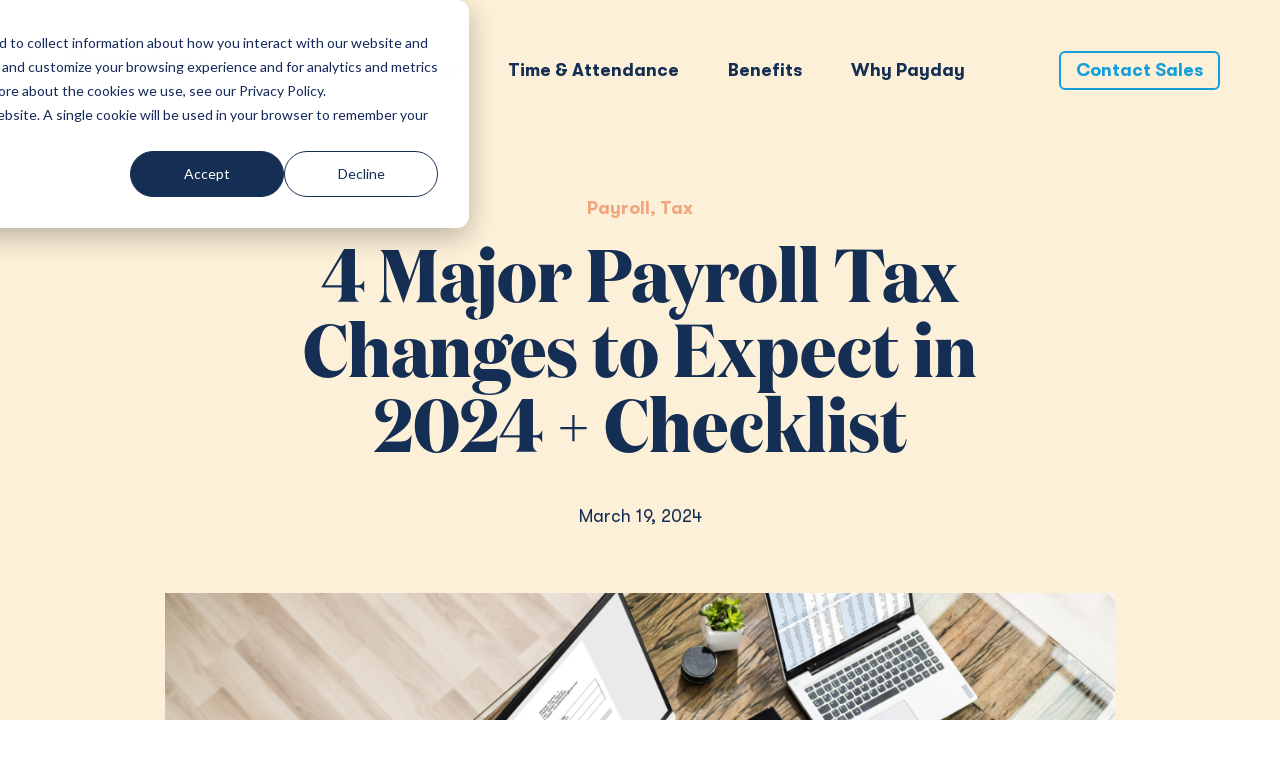

--- FILE ---
content_type: text/html; charset=UTF-8
request_url: https://blog.paydaypayroll.com/4-major-payroll-tax-changes-to-expect-in-2024-checklist
body_size: 10123
content:
<!doctype html><html lang="en-us"><head>
    <meta charset="utf-8">
    <title>4 Major Payroll Tax Changes to Expect in 2024 + Checklist</title>
    <link rel="shortcut icon" href="https://blog.paydaypayroll.com/hubfs/cropped-POrange@3x-1-192x192.png">
    <meta name="description" content="Stay ahead of the game in 2024 with these 4 major payroll tax changes impacting your business and employees. Learn how to navigate the updates for compliance and tax savings.">
    <link type="text/css" rel="stylesheet" href="https://blog.paydaypayroll.com/hubfs/hub_generated/template_assets/1/68080049319/1744235658677/template_main.min.css">
    
<link type="text/css" rel="stylesheet" href="https://blog.paydaypayroll.com/hubfs/hub_generated/template_assets/1/68080046854/1744235655572/template__blog.min.css">

    
    
    <meta name="viewport" content="width=device-width, initial-scale=1">

    <script src="/hs/hsstatic/jquery-libs/static-1.1/jquery/jquery-1.7.1.js"></script>
<script>hsjQuery = window['jQuery'];</script>
    <meta property="og:description" content="Stay ahead of the game in 2024 with these 4 major payroll tax changes impacting your business and employees. Learn how to navigate the updates for compliance and tax savings.">
    <meta property="og:title" content="4 Major Payroll Tax Changes to Expect in 2024 + Checklist">
    <meta name="twitter:description" content="Stay ahead of the game in 2024 with these 4 major payroll tax changes impacting your business and employees. Learn how to navigate the updates for compliance and tax savings.">
    <meta name="twitter:title" content="4 Major Payroll Tax Changes to Expect in 2024 + Checklist">

    

    
    <style>
a.cta_button{-moz-box-sizing:content-box !important;-webkit-box-sizing:content-box !important;box-sizing:content-box !important;vertical-align:middle}.hs-breadcrumb-menu{list-style-type:none;margin:0px 0px 0px 0px;padding:0px 0px 0px 0px}.hs-breadcrumb-menu-item{float:left;padding:10px 0px 10px 10px}.hs-breadcrumb-menu-divider:before{content:'›';padding-left:10px}.hs-featured-image-link{border:0}.hs-featured-image{float:right;margin:0 0 20px 20px;max-width:50%}@media (max-width: 568px){.hs-featured-image{float:none;margin:0;width:100%;max-width:100%}}.hs-screen-reader-text{clip:rect(1px, 1px, 1px, 1px);height:1px;overflow:hidden;position:absolute !important;width:1px}
</style>

<link rel="stylesheet" href="https://blog.paydaypayroll.com/hubfs/hub_generated/template_assets/1/68080049498/1744235660570/template_theme-overrides.min.css">
<link rel="stylesheet" href="https://blog.paydaypayroll.com/hubfs/hub_generated/module_assets/1/68180192830/1744274625074/module_get-started.min.css">
<link rel="stylesheet" href="https://blog.paydaypayroll.com/hubfs/hub_generated/module_assets/1/68081598042/1744274624143/module_social-icons.min.css">
    

    
<!--  Added by GoogleAnalytics integration -->
<script>
var _hsp = window._hsp = window._hsp || [];
_hsp.push(['addPrivacyConsentListener', function(consent) { if (consent.allowed || (consent.categories && consent.categories.analytics)) {
  (function(i,s,o,g,r,a,m){i['GoogleAnalyticsObject']=r;i[r]=i[r]||function(){
  (i[r].q=i[r].q||[]).push(arguments)},i[r].l=1*new Date();a=s.createElement(o),
  m=s.getElementsByTagName(o)[0];a.async=1;a.src=g;m.parentNode.insertBefore(a,m)
})(window,document,'script','//www.google-analytics.com/analytics.js','ga');
  ga('create','UA-4855497-1','auto');
  ga('send','pageview');
}}]);
</script>

<!-- /Added by GoogleAnalytics integration -->

<!--  Added by GoogleTagManager integration -->
<script>
var _hsp = window._hsp = window._hsp || [];
window.dataLayer = window.dataLayer || [];
function gtag(){dataLayer.push(arguments);}

var useGoogleConsentModeV2 = true;
var waitForUpdateMillis = 1000;



var hsLoadGtm = function loadGtm() {
    if(window._hsGtmLoadOnce) {
      return;
    }

    if (useGoogleConsentModeV2) {

      gtag('set','developer_id.dZTQ1Zm',true);

      gtag('consent', 'default', {
      'ad_storage': 'denied',
      'analytics_storage': 'denied',
      'ad_user_data': 'denied',
      'ad_personalization': 'denied',
      'wait_for_update': waitForUpdateMillis
      });

      _hsp.push(['useGoogleConsentModeV2'])
    }

    (function(w,d,s,l,i){w[l]=w[l]||[];w[l].push({'gtm.start':
    new Date().getTime(),event:'gtm.js'});var f=d.getElementsByTagName(s)[0],
    j=d.createElement(s),dl=l!='dataLayer'?'&l='+l:'';j.async=true;j.src=
    'https://www.googletagmanager.com/gtm.js?id='+i+dl;f.parentNode.insertBefore(j,f);
    })(window,document,'script','dataLayer','GTM-MBHN479');

    window._hsGtmLoadOnce = true;
};

_hsp.push(['addPrivacyConsentListener', function(consent){
  if(consent.allowed || (consent.categories && consent.categories.analytics)){
    hsLoadGtm();
  }
}]);

</script>

<!-- /Added by GoogleTagManager integration -->



<link rel="amphtml" href="https://blog.paydaypayroll.com/4-major-payroll-tax-changes-to-expect-in-2024-checklist?hs_amp=true">

<meta property="og:image" content="https://blog.paydaypayroll.com/hubfs/4%20Major%20Payroll%20Tax%20Changes%20to%20Expect%20in%202023%20+%20Checklist.png">
<meta property="og:image:width" content="1200">
<meta property="og:image:height" content="800">
<meta property="og:image:alt" content="4 Major Payroll Tax Changes to Expect in 2023 + Checklist">
<meta name="twitter:image" content="https://blog.paydaypayroll.com/hubfs/4%20Major%20Payroll%20Tax%20Changes%20to%20Expect%20in%202023%20+%20Checklist.png">
<meta name="twitter:image:alt" content="4 Major Payroll Tax Changes to Expect in 2023 + Checklist">

<meta property="og:url" content="https://blog.paydaypayroll.com/4-major-payroll-tax-changes-to-expect-in-2024-checklist">
<meta name="twitter:card" content="summary_large_image">

<link rel="canonical" href="https://blog.paydaypayroll.com/4-major-payroll-tax-changes-to-expect-in-2024-checklist">

<meta property="og:type" content="article">
<link rel="alternate" type="application/rss+xml" href="https://blog.paydaypayroll.com/rss.xml">
<meta name="twitter:domain" content="blog.paydaypayroll.com">
<meta name="twitter:site" content="@PDpayroll">
<script src="//platform.linkedin.com/in.js" type="text/javascript">
    lang: en_US
</script>

<meta http-equiv="content-language" content="en-us">






  <meta name="generator" content="HubSpot"></head>
  <body>
<!--  Added by GoogleTagManager integration -->
<noscript><iframe src="https://www.googletagmanager.com/ns.html?id=GTM-MBHN479" height="0" width="0" style="display:none;visibility:hidden"></iframe></noscript>

<!-- /Added by GoogleTagManager integration -->

    <div class="body-wrapper   hs-content-id-102519613240 hs-blog-post hs-blog-id-5524984293">
      
        <div data-global-resource-path="PaydayPayroll_March2022/templates/partials/header.html"><header class="header">
  <div class="inner">
    <div class="row">
      <div class="logo-wrapper col-auto">
        <div id="hs_cos_wrapper_header_logo" class="hs_cos_wrapper hs_cos_wrapper_widget hs_cos_wrapper_type_module widget-type-logo" style="" data-hs-cos-general-type="widget" data-hs-cos-type="module">
  






















  
  <span id="hs_cos_wrapper_header_logo_hs_logo_widget" class="hs_cos_wrapper hs_cos_wrapper_widget hs_cos_wrapper_type_logo" style="" data-hs-cos-general-type="widget" data-hs-cos-type="logo"><a href="https://www.paydaypayroll.com/" id="hs-link-header_logo_hs_logo_widget" style="border-width:0px;border:0px;"><img src="https://blog.paydaypayroll.com/hubfs/raw_assets/public/PaydayPayroll_March2022/images/logo.svg" class="hs-image-widget " height="135" style="height: auto;width:413px;border-width:0px;border:0px;" width="413" alt="Paydaypayroll" title="Paydaypayroll"></a></span>
</div>
      </div>
      <div class="menu-wrapper col" style="display: none;">
        <span id="hs_cos_wrapper_header_menu" class="hs_cos_wrapper hs_cos_wrapper_widget hs_cos_wrapper_type_menu" style="" data-hs-cos-general-type="widget" data-hs-cos-type="menu"><div id="hs_menu_wrapper_header_menu" class="hs-menu-wrapper active-branch no-flyouts hs-menu-flow-horizontal" role="navigation" data-sitemap-name="default" data-menu-id="68081431217" aria-label="Navigation Menu">
 <ul role="menu">
  <li class="hs-menu-item hs-menu-depth-1 hs-item-has-children" role="none"><a href="https://www.paydaypayroll.com/hr/" aria-haspopup="true" aria-expanded="false" role="menuitem">HR</a>
   <ul role="menu" class="hs-menu-children-wrapper">
    <li class="hs-menu-item hs-menu-depth-2" role="none"><a href="https://www.paydaypayroll.com/hr/recruiting-and-onboarding/" role="menuitem">Recruiting and Onboarding</a></li>
    <li class="hs-menu-item hs-menu-depth-2" role="none"><a href="https://www.paydaypayroll.com/hr/employee-self-service/" role="menuitem">Employee Self Service</a></li>
    <li class="hs-menu-item hs-menu-depth-2" role="none"><a href="https://www.paydaypayroll.com/hr/compliance/" role="menuitem">Compliance</a></li>
    <li class="hs-menu-item hs-menu-depth-2" role="none"><a href="https://www.paydaypayroll.com/hr/reporting/" role="menuitem">Reporting</a></li>
    <li class="hs-menu-item hs-menu-depth-2" role="none"><a href="https://www.paydaypayroll.com/hr/performance-management/" role="menuitem">Performance Management</a></li>
    <li class="hs-menu-item hs-menu-depth-2" role="none"><a href="https://www.paydaypayroll.com/hr/value-added-services/" role="menuitem">Value-Added Services</a></li>
   </ul></li>
  <li class="hs-menu-item hs-menu-depth-1" role="none"><a href="https://www.paydaypayroll.com/payroll/" role="menuitem">Payroll</a></li>
  <li class="hs-menu-item hs-menu-depth-1" role="none"><a href="https://www.paydaypayroll.com/time-attendance/" role="menuitem">Time &amp; Attendance</a></li>
  <li class="hs-menu-item hs-menu-depth-1" role="none"><a href="https://www.paydaypayroll.com/benefits/" role="menuitem">Benefits</a></li>
  <li class="hs-menu-item hs-menu-depth-1" role="none"><a href="https://www.paydaypayroll.com/why-payday/" role="menuitem">Why Payday</a></li>
 </ul>
</div></span>
      </div>
      <div class="click-wrapper col-auto" style="display: none;">
        <div id="hs_cos_wrapper_button" class="hs_cos_wrapper hs_cos_wrapper_widget hs_cos_wrapper_type_module" style="" data-hs-cos-general-type="widget" data-hs-cos-type="module">
  



  
    
  



<a class="hs-button" href="https://www.paydaypayroll.com/contact" id="hs-button_button" rel="">
  Contact Sales
</a>

</div>  
      </div>
      <div class="hamburger-menu col">
        <button class="hamburger hamburger--slider" type="button" id="mobile_menu_toggle">
          <span class="hamburger-box">
            <span class="hamburger-inner"></span>
          </span>
        </button>
      </div>
    </div>
  </div>
  <div class="mobile-menu">
    <div class="mobile-menu-inner">
      <div class="drop-arrow">
        <a href="javascript:void(0);"><img src="https://blog.paydaypayroll.com/hubfs/raw_assets/public/PaydayPayroll_March2022/images/select-arrow.svg"></a>
      </div>
      <div class="mobile-menu-wrapper">
        <span id="hs_cos_wrapper_header_menu" class="hs_cos_wrapper hs_cos_wrapper_widget hs_cos_wrapper_type_menu" style="" data-hs-cos-general-type="widget" data-hs-cos-type="menu"><div id="hs_menu_wrapper_header_menu" class="hs-menu-wrapper active-branch no-flyouts hs-menu-flow-horizontal" role="navigation" data-sitemap-name="default" data-menu-id="68081431217" aria-label="Navigation Menu">
 <ul role="menu">
  <li class="hs-menu-item hs-menu-depth-1 hs-item-has-children" role="none"><a href="https://www.paydaypayroll.com/hr/" aria-haspopup="true" aria-expanded="false" role="menuitem">HR</a>
   <ul role="menu" class="hs-menu-children-wrapper">
    <li class="hs-menu-item hs-menu-depth-2" role="none"><a href="https://www.paydaypayroll.com/hr/recruiting-and-onboarding/" role="menuitem">Recruiting and Onboarding</a></li>
    <li class="hs-menu-item hs-menu-depth-2" role="none"><a href="https://www.paydaypayroll.com/hr/employee-self-service/" role="menuitem">Employee Self Service</a></li>
    <li class="hs-menu-item hs-menu-depth-2" role="none"><a href="https://www.paydaypayroll.com/hr/compliance/" role="menuitem">Compliance</a></li>
    <li class="hs-menu-item hs-menu-depth-2" role="none"><a href="https://www.paydaypayroll.com/hr/reporting/" role="menuitem">Reporting</a></li>
    <li class="hs-menu-item hs-menu-depth-2" role="none"><a href="https://www.paydaypayroll.com/hr/performance-management/" role="menuitem">Performance Management</a></li>
    <li class="hs-menu-item hs-menu-depth-2" role="none"><a href="https://www.paydaypayroll.com/hr/value-added-services/" role="menuitem">Value-Added Services</a></li>
   </ul></li>
  <li class="hs-menu-item hs-menu-depth-1" role="none"><a href="https://www.paydaypayroll.com/payroll/" role="menuitem">Payroll</a></li>
  <li class="hs-menu-item hs-menu-depth-1" role="none"><a href="https://www.paydaypayroll.com/time-attendance/" role="menuitem">Time &amp; Attendance</a></li>
  <li class="hs-menu-item hs-menu-depth-1" role="none"><a href="https://www.paydaypayroll.com/benefits/" role="menuitem">Benefits</a></li>
  <li class="hs-menu-item hs-menu-depth-1" role="none"><a href="https://www.paydaypayroll.com/why-payday/" role="menuitem">Why Payday</a></li>
 </ul>
</div></span>
      </div>
      <div class="click-wrapper">
        <div id="hs_cos_wrapper_button" class="hs_cos_wrapper hs_cos_wrapper_widget hs_cos_wrapper_type_module" style="" data-hs-cos-general-type="widget" data-hs-cos-type="module">
  



  
    
  



<a class="hs-button" href="https://www.paydaypayroll.com/contact" id="hs-button_button" rel="">
  Contact Sales
</a>

</div>  
      </div>
    </div>
  </div>
</header></div>
      

      

<main id="main-content" class="body-container-wrapper">
  <div class="body-container body-container--blog-post">

    <div class="blog-post-wrapper">
      <div class="single_banner">
        <div class="container-fluid">
          <div class="inner">
            <div class="row">
              <div class="title-wrapper">
                <p class="font-weight-bold">
                  
                  Payroll, 
                  
                  Tax
                  </p>
                <h1><span id="hs_cos_wrapper_name" class="hs_cos_wrapper hs_cos_wrapper_meta_field hs_cos_wrapper_type_text" style="" data-hs-cos-general-type="meta_field" data-hs-cos-type="text">4 Major Payroll Tax Changes to Expect in 2024 + Checklist</span></h1>
                <p class="sm">March 19, 2024</p>
              </div>
            </div>
          </div>
        </div>
      </div>
      <div class="single_featured_image">
        <div class="featured-image" style="background-image: url('https://blog.paydaypayroll.com/hubfs/4%20Major%20Payroll%20Tax%20Changes%20to%20Expect%20in%202023%20+%20Checklist.png');"></div>
      </div>
      <div class="single_page_content">
        <div class="container-fluid">
          <div class="inner">
            <div class="width-wrapper">
              <div class="row">
                <div class="page-content">
                  <span id="hs_cos_wrapper_post_body" class="hs_cos_wrapper hs_cos_wrapper_meta_field hs_cos_wrapper_type_rich_text" style="" data-hs-cos-general-type="meta_field" data-hs-cos-type="rich_text"><p>Each year, employers are tasked with adapting to new or updated labor law regulations, which includes payroll tax changes that impact benefits administration, payroll and other facets of business. Whether it’s related to social security, retirement plan contributions, tax bracket thresholds, or changes in health security account (HSA) contributions, a number of payroll tax changes will impact employers and their employees in 2024.</p>
<p>Many of these changes have been enacted as a federal response to inflation, as well as other economic factors that have impacted the prices of everyday items and overall cost of living.&nbsp;</p>
<!--more-->
<p>To help your business prepare for the new year, we’ll explore the four major payroll tax changes you’ll need to know to keep your employees informed and ensure compliance throughout 2024.&nbsp;</p>
<h2 style="font-size: 30px;"><strong>Increase in Yearly Contribution Limits for 401(k)s and Other Retirement Plans</strong></h2>
<p>For 2024, the annual contribution limit for many retirement plans has increased by $500&nbsp;to a new threshold of $23,000. This allows employees to direct a higher amount of their pay towards their 401(k) or other qualifying plan, including a 457, Thrift Savings Plan, or 403(b). In conjunction with this change, a $1000 increase to catch-up contributions allows employees over the age of 50 to contribute up to a yearly threshold of $7,500 for any of the plans listed above.</p>
<p>As for IRAs, new yearly contribution thresholds have increased by $500 to $7,000. The IRA catch-up limit stays steady at $1,000.<span>&nbsp;</span><span>Participants who are 50 or older at the end of the calendar year can make catch-up contributions.&nbsp;</span><span>In 2024, the annual contribution limit for SIMPLE IRAs is $16,000, and participants age 50 or older can make additional catch-up contributions of $3,500, for a total of $19,500.</span>&nbsp;</p>
<p>To help you and your employees benefit from these changes, educate your employees about the updated 2024 contribution limits so they can evaluate or change their elective deferrals. Also be sure that your payroll system accurately processes these changes to incorporate new deferrals or contribution adjustments.</p>
<h2 style="font-size: 30px;"><strong>Increase in Yearly Contribution Limits for Health Savings Account (HSA)</strong></h2>
<p>As an extension of changes made to retirement contribution limits, individual contribution limits to HSAs have also increased to $4,150 for self-coverage and $8,300 for individual employees using family coverage. These changes in 2024 allow employees to contribute more, lower their taxable earnings, and benefit from <a href="https://www.irs.gov/pub/irs-drop/rp-22-24.pdf" style="color: #0000ff;" rel="noopener">an increase to contribution limits compared to 2023</a>.</p>
<p>Similar to retirement contribution limit changes, it’s important to inform your employees about the updated annual limits to HSAs and ensure that any adjusted or newly enrolled accounts are accurately managed by your payroll provider.&nbsp;</p>
<h2 style="font-size: 30px;"><strong>Increase of Social Security Wage Base&nbsp;</strong></h2>
<p>For 2024, the federal social security wage base has increased&nbsp;to $168,000. Despite this wage base change, the social security tax rate of 6.2% remains steady. Similarly, Medicare taxes will sustain the same withholding rate of 1.45% and will not include a cap to maximum wages. Like the changes to the social security wage base, high-earning employees will have to pay a higher total amount, and employees earning over $200,000 in taxable annual income must continue to pay 0.9% in additional Medicare taxes.</p>
<p>To keep your employees informed of changes, you should communicate the social security wage base/cap increase to all of your employees simultaneously by email or arrange an educational session to outline how the changes will impact their taxes, pay, etc. As soon as possible, you should also update your payroll software to incorporate the 2024 wage cap adjustment and keep your social security taxes properly managed organization-wide.</p>
<h2 style="font-size: 30px;"><strong>Change in Thresholds for Federal Income Tax Brackets</strong></h2>
<p>To align with persistent inflation, the IRS has revised tax brackets for 2024 to help workers retain more of their earnings. Across all categories, changes may allow employees to see a small decrease in their payroll taxes.</p>
<p><strong>Updated Tax Rates and Taxable Income Brackets for 2024:</strong></p>
<ul>
<li><strong>10% </strong>tax rate for those earning of $11,600 or less; $23,200 for joint-filing married couples</li>
<li><strong>12% </strong>tax rate for those earning over $11,601; $23,201 for joint-filing married couples</li>
<li><strong>22% </strong>tax rate for those earning over $47,151; $94,301 for joint-filing married couples</li>
<li><strong>24% </strong>tax rate for those earning over $100,526; $201,051 for joint-filing married couples</li>
<li><strong>32% </strong>tax rate for those earning over $191,951; $383,901&nbsp;for joint-filing married couples</li>
<li><strong>35% </strong>tax rate for those earning over $243,726; $487,451 for joint-filing married couples</li>
<li><strong>37% </strong>tax rate for those earning over $609,350; $731,200 for joint-filing married couples</li>
</ul>
<p>Your payroll provider and software should be capable of adapting to these taxable income bracket changes and protecting employees from overpayment of federal income tax. If your employees need to resubmit their W-4 forms to align with these changes, be sure to offer assistance and resources to support them.</p>
<h2 style="font-size: 30px;"><strong>Ensure Compliance and Tax Savings in 2024</strong></h2>
<p>Since each year brings a host of major and minor changes to payroll taxes and other facets of HR, it’s essential to have professional support to manage the process and maximize tax benefits for your business and employees. We’ve created a convenient <span style="font-weight: bold;">2024 payroll tax checklist</span> to help your business stay updated with payroll tax changes and take the necessary first steps to enjoy year-long compliance, tax savings, and employee satisfaction.&nbsp;</p>
<p><!--HubSpot Call-to-Action Code --><span class="hs-cta-wrapper" id="hs-cta-wrapper-eca73373-886f-4d8a-be33-b9e3c5e6049e"><span class="hs-cta-node hs-cta-eca73373-886f-4d8a-be33-b9e3c5e6049e" id="hs-cta-eca73373-886f-4d8a-be33-b9e3c5e6049e"><!--[if lte IE 8]><div id="hs-cta-ie-element"></div><![endif]--><a href="https://cta-redirect.hubspot.com/cta/redirect/4185297/eca73373-886f-4d8a-be33-b9e3c5e6049e" target="_blank" rel="noopener"><img class="hs-cta-img" id="hs-cta-img-eca73373-886f-4d8a-be33-b9e3c5e6049e" style="border-width:0px;" height="1260" width="2240" src="https://no-cache.hubspot.com/cta/default/4185297/eca73373-886f-4d8a-be33-b9e3c5e6049e.png" alt="2025 Payroll Tax Checklist"></a></span><script charset="utf-8" src="/hs/cta/cta/current.js"></script><script type="text/javascript"> hbspt.cta._relativeUrls=true;hbspt.cta.load(4185297, 'eca73373-886f-4d8a-be33-b9e3c5e6049e', {"useNewLoader":"true","region":"na1"}); </script></span><!-- end HubSpot Call-to-Action Code --></p>
<p>If you’re ready for <a href="https://www.paydaypayroll.com/payroll/" style="color: #0000ff;"><span>more comprehensive help with payroll</span></a>, let us take the headaches out of payroll administration by implementing long-term solutions that seamlessly integrate with HR, benefits, time &amp; attendance, onboarding, and more. We’re here to support you every step of the way. <a href="https://www.paydaypayroll.com/contact/" style="color: #0000ff;"><span>Contact us today</span></a> to keep your payroll streamlined, compliant, and stress-free in 2024 and beyond.</p></span>
                </div>
                <div class="social-media">
                  <ul class="share-links">
                    <li class="share-title">Share This</li>
                    <li class="share-item"><a href="https://www.facebook.com/sharer/sharer.php?u=https://blog.paydaypayroll.com/4-major-payroll-tax-changes-to-expect-in-2024-checklist" target="_blank"><i class="fa fa-facebook" aria-hidden="true"></i></a></li>
                    <li class="share-item"><a href="https://twitter.com/intent/tweet?text=&amp;url=https://blog.paydaypayroll.com/4-major-payroll-tax-changes-to-expect-in-2024-checklist" target="_blank"><i class="fa fa-twitter" aria-hidden="true"></i></a></li>
                    <li class="share-item"><a href="https://www.linkedin.com/shareArticle?mini=true&amp;url=https://blog.paydaypayroll.com/4-major-payroll-tax-changes-to-expect-in-2024-checklist&amp;title=&amp;summary=" target="_blank"><i class="fa fa-linkedin" aria-hidden="true"></i></a></li>
                  </ul>
                </div>
              </div>
            </div>
          </div>
        </div>
      </div>
      
      <div class="news_slider">
        <div class="inner">
          <div class="row">
            <div class="title-wrapper">
              <div class="row">
                <div class="copy-wrapper">
                  <p>Related</p>            
                  <h3>News, Insights and Updates</h3>
                </div>
                <div class="click-wrapper">
                  <a href="https://blog.paydaypayroll.com/" class="btn-arrow">Read the Blog</a>
                </div>
              </div>
            </div>

            <div class="slider-wrapper">
              
              
              
              
              
              
              
              
              
              
              
              
              <div class="slider-box">
                <a href="https://blog.paydaypayroll.com/data-driven-payroll-and-hr" tabindex="0">
                  <div class="image" style="background-image: url('https://blog.paydaypayroll.com/hubfs/Data-Driven%20Payroll%20and%20HR_%20Driving%20Business%20Success%20in%202025.webp');">
                    <div class="overlay"></div>
                    <div class="content">
                      <p class="title">Data-Driven Payroll and HR: Driving Business Success in 2025</p>
                      <p class="date">December 17, 2024</p>
                    </div>
                  </div>
                </a>
              </div>
              
              
              
              
              <div class="slider-box">
                <a href="https://blog.paydaypayroll.com/payroll-in-2025" tabindex="0">
                  <div class="image" style="background-image: url('https://blog.paydaypayroll.com/hubfs/Payroll%20in%202025_%20Navigating%20New%20Regulations%20and%20Workforce%20Expectations.webp');">
                    <div class="overlay"></div>
                    <div class="content">
                      <p class="title">Payroll in 2025: Navigating New Regulations and Workforce Expectations</p>
                      <p class="date">December 10, 2024</p>
                    </div>
                  </div>
                </a>
              </div>
              
              
              
              
              <div class="slider-box">
                <a href="https://blog.paydaypayroll.com/year-end-reporting-and-tax-forms" tabindex="0">
                  <div class="image" style="background-image: url('https://blog.paydaypayroll.com/hubfs/Year-End%20Reporting%20and%20Tax%20Forms_%20Are%20You%20Ready-1.webp');">
                    <div class="overlay"></div>
                    <div class="content">
                      <p class="title">Year-End Reporting and Tax Forms: Are You Prepared for a Stress-Free Process?</p>
                      <p class="date">November 26, 2024</p>
                    </div>
                  </div>
                </a>
              </div>
              
              
              
              
              <div class="slider-box">
                <a href="https://blog.paydaypayroll.com/holiday-payroll-schedules" tabindex="0">
                  <div class="image" style="background-image: url('https://blog.paydaypayroll.com/hubfs/Holiday%20Payroll%20Schedules_%20Avoiding%20Delays%20and%20Ensuring%20Timely%20Payments.webp');">
                    <div class="overlay"></div>
                    <div class="content">
                      <p class="title">Holiday Payroll Schedules: How to Avoid Delays and Ensure Timely Payments</p>
                      <p class="date">November 19, 2024</p>
                    </div>
                  </div>
                </a>
              </div>
              
              
              
              
              <div class="slider-box">
                <a href="https://blog.paydaypayroll.com/preparing-for-year-end-payroll" tabindex="0">
                  <div class="image" style="background-image: url('https://blog.paydaypayroll.com/hubfs/Preparing%20for%20Year-End%20Payroll_%20Tips%20for%20a%20Smooth%20Process.webp');">
                    <div class="overlay"></div>
                    <div class="content">
                      <p class="title">Preparing for Year-End Payroll: Essential Tips for a Smooth Process</p>
                      <p class="date">November 07, 2024</p>
                    </div>
                  </div>
                </a>
              </div>
              
              
              
              
              <div class="slider-box">
                <a href="https://blog.paydaypayroll.com/how-do-you-attach-a-w-2-form" tabindex="0">
                  <div class="image" style="background-image: url('https://blog.paydaypayroll.com/hubfs/w-2.webp');">
                    <div class="overlay"></div>
                    <div class="content">
                      <p class="title">How Do You Attach a W-2 Form to Your Tax Return?</p>
                      <p class="date">November 04, 2024</p>
                    </div>
                  </div>
                </a>
              </div>
              
              
              
              
              <div class="slider-box">
                <a href="https://blog.paydaypayroll.com/maximizing-roi-the-financial-advantages-of-integrating-employee-benefits-with-payroll" tabindex="0">
                  <div class="image" style="background-image: url('https://blog.paydaypayroll.com/hubfs/Maximizing%20ROI_%20The%20Financial%20Advantages%20of%20Integrating%20Employee%20Benefits%20with%20Payroll.webp');">
                    <div class="overlay"></div>
                    <div class="content">
                      <p class="title">Maximizing ROI: The Financial Advantages of Integrating Employee Benefits with Payroll</p>
                      <p class="date">September 26, 2024</p>
                    </div>
                  </div>
                </a>
              </div>
              
              
              
              
              <div class="slider-box">
                <a href="https://blog.paydaypayroll.com/effective-payroll-training-program" tabindex="0">
                  <div class="image" style="background-image: url('https://blog.paydaypayroll.com/hubfs/Creating%20an%20Effective%20Payroll%20Training%20Program%20.webp');">
                    <div class="overlay"></div>
                    <div class="content">
                      <p class="title">Creating an Effective Payroll Training Program</p>
                      <p class="date">August 05, 2024</p>
                    </div>
                  </div>
                </a>
              </div>
              
              
              
              
              <div class="slider-box">
                <a href="https://blog.paydaypayroll.com/payroll-training-for-hr-teams" tabindex="0">
                  <div class="image" style="background-image: url('https://blog.paydaypayroll.com/hubfs/Importance%20of%20Payroll%20Training%20for%20HR%20Teams.webp');">
                    <div class="overlay"></div>
                    <div class="content">
                      <p class="title">Importance of Payroll Training for HR Teams</p>
                      <p class="date">July 23, 2024</p>
                    </div>
                  </div>
                </a>
              </div>
              
              
              
              
              <div class="slider-box">
                <a href="https://blog.paydaypayroll.com/master-summer-hiring" tabindex="0">
                  <div class="image" style="background-image: url('https://blog.paydaypayroll.com/hubfs/Master%20Summer%20Hiring%20with%20Smart%20Payroll%20Tactics.webp');">
                    <div class="overlay"></div>
                    <div class="content">
                      <p class="title">Master Summer Hiring with Smart Payroll Tactics</p>
                      <p class="date">June 25, 2024</p>
                    </div>
                  </div>
                </a>
              </div>
              
              
              
              
              <div class="slider-box">
                <a href="https://blog.paydaypayroll.com/avoid-payroll-pitfalls-managing-time-and-attendance-in-a-summer-workforce" tabindex="0">
                  <div class="image" style="background-image: url('https://blog.paydaypayroll.com/hubfs/Avoid%20Payroll%20Pitfalls%20Managing%20Time%20and%20Attendance%20in%20a%20Summer%20Workforce.png');">
                    <div class="overlay"></div>
                    <div class="content">
                      <p class="title">Avoid Payroll Pitfalls: Managing Time and Attendance in a Summer Workforce</p>
                      <p class="date">June 11, 2024</p>
                    </div>
                  </div>
                </a>
              </div>
              
              
              
              
              <div class="slider-box">
                <a href="https://blog.paydaypayroll.com/maximizing-workforce-commitment-the-role-of-payroll-and-hr-software-in-hospitality" tabindex="0">
                  <div class="image" style="background-image: url('https://blog.paydaypayroll.com/hubfs/Maximizing%20Workforce%20Commitment%20The%20Role%20of%20Payroll%20and%20HR%20Software%20in%20Hospitality.png');">
                    <div class="overlay"></div>
                    <div class="content">
                      <p class="title">Maximizing Workforce Commitment: The Role of Payroll and HR Software in Hospitality</p>
                      <p class="date">April 23, 2024</p>
                    </div>
                  </div>
                </a>
              </div>
              
              
              
              
              <div class="slider-box">
                <a href="https://blog.paydaypayroll.com/navigating-seasonal-peaks-the-power-of-payroll-and-hr-systems-in-sustaining-commitment" tabindex="0">
                  <div class="image" style="background-image: url('https://blog.paydaypayroll.com/hubfs/Navigating%20Seasonal%20Peaks.png');">
                    <div class="overlay"></div>
                    <div class="content">
                      <p class="title">Navigating Seasonal Peaks: The Power of Payroll and HR Systems in Sustaining Commitment</p>
                      <p class="date">April 11, 2024</p>
                    </div>
                  </div>
                </a>
              </div>
              
              
              
              
              <div class="slider-box">
                <a href="https://blog.paydaypayroll.com/unlocking-potential-transforming-seasonal-workforces-with-payroll-and-hr-software" tabindex="0">
                  <div class="image" style="background-image: url('https://blog.paydaypayroll.com/hubfs/Unlocking%20Potential%20Transforming%20Seasonal%20Workforces%20with%20Payroll%20and%20HR%20Software%20.png');">
                    <div class="overlay"></div>
                    <div class="content">
                      <p class="title">Unlocking Potential: Transforming Seasonal Workforces with Payroll and HR Software</p>
                      <p class="date">April 02, 2024</p>
                    </div>
                  </div>
                </a>
              </div>
              
              
              
              
              
              
              <div class="slider-box">
                <a href="https://blog.paydaypayroll.com/tax-tip-managing-payroll-taxes-for-employee-compensation" tabindex="0">
                  <div class="image" style="background-image: url('https://blog.paydaypayroll.com/hubfs/Managing%20Payroll%20Taxes%20for%20Employee%20Compensation.png');">
                    <div class="overlay"></div>
                    <div class="content">
                      <p class="title">Tax Tip: Managing Payroll Taxes for Employee Compensation</p>
                      <p class="date">March 18, 2024</p>
                    </div>
                  </div>
                </a>
              </div>
              
              
              
              
              <div class="slider-box">
                <a href="https://blog.paydaypayroll.com/understanding-the-impact-of-donor-restrictions-on-non-profit-payroll-management" tabindex="0">
                  <div class="image" style="background-image: url('https://blog.paydaypayroll.com/hubfs/Understanding%20the%20Impact%20of%20Donor%20Restrictions%20on%20Non-Profit%20Payroll%20Management.png');">
                    <div class="overlay"></div>
                    <div class="content">
                      <p class="title">Understanding the Impact of Donor Restrictions on Non-Profit Payroll Management</p>
                      <p class="date">February 07, 2024</p>
                    </div>
                  </div>
                </a>
              </div>
              
              
              
              
              <div class="slider-box">
                <a href="https://blog.paydaypayroll.com/leveraging-technology-for-non-profit-payroll-a-guide-to-cost-effective-solutions" tabindex="0">
                  <div class="image" style="background-image: url('https://blog.paydaypayroll.com/hubfs/Leveraging%20Technology%20for%20Non-Profit%20Payroll.png');">
                    <div class="overlay"></div>
                    <div class="content">
                      <p class="title">Leveraging Technology for Non-Profit Payroll: A Guide to Cost-Effective Solutions</p>
                      <p class="date">January 31, 2024</p>
                    </div>
                  </div>
                </a>
              </div>
              
              
              
              
              <div class="slider-box">
                <a href="https://blog.paydaypayroll.com/navigating-the-updated-overtime-rules-a-compliance-guide-for-employers" tabindex="0">
                  <div class="image" style="background-image: url('https://blog.paydaypayroll.com/hubfs/Navigating%20the%20Updated%20Overtime%20Rules%20A%20Compliance%20Guide%20for%20Employers.png');">
                    <div class="overlay"></div>
                    <div class="content">
                      <p class="title">Navigating the Updated Overtime Rules: A Compliance Guide for Employers</p>
                      <p class="date">January 24, 2024</p>
                    </div>
                  </div>
                </a>
              </div>
              
              
              
              
              <div class="slider-box">
                <a href="https://blog.paydaypayroll.com/streamlining-certified-payroll-for-compliance-and-efficiency" tabindex="0">
                  <div class="image" style="background-image: url('https://blog.paydaypayroll.com/hubfs/Streamlining%20Certified%20Payroll%20for%20Compliance%20and%20Efficiency.png');">
                    <div class="overlay"></div>
                    <div class="content">
                      <p class="title">Streamlining Certified Payroll for Compliance and Efficiency</p>
                      <p class="date">January 09, 2024</p>
                    </div>
                  </div>
                </a>
              </div>
              
              
              
              
              <div class="slider-box">
                <a href="https://blog.paydaypayroll.com/payroll-and-compliance-for-non-profits-what-to-know" tabindex="0">
                  <div class="image" style="background-image: url('https://blog.paydaypayroll.com/hubfs/Payroll%20and%20Compliance%20for%20Non-Profits%2c%20What%20to%20Know.png');">
                    <div class="overlay"></div>
                    <div class="content">
                      <p class="title">Payroll and Compliance for Non-Profits, What to Know</p>
                      <p class="date">January 02, 2024</p>
                    </div>
                  </div>
                </a>
              </div>
              
              
              
              
              
              
              
              
              
              
              
              
              
              
              
            </div>
          </div>
        </div>   
      </div>
      
      <div class="ger-started-wrapper-area">
        <div id="hs_cos_wrapper_module_16469679467601" class="hs_cos_wrapper hs_cos_wrapper_widget hs_cos_wrapper_type_module" style="" data-hs-cos-general-type="widget" data-hs-cos-type="module"><div class="getting_started_cm" style="background-image: url('https://blog.paydaypayroll.com/hubfs/p-bg.svg');">
  <div class="container-fluid">
    <div class="inner">
      <div class="width-wrapper">
        <div class="row">
          <div class="content-wrapper"><p>Get Started</p>
<h2>Let's make today the day.</h2>
<ol>
<li>Use the form to tell us a little bit about your business</li>
<li>We’ll schedule a conversation</li>
<li>We’ll build a program that works for your organization</li>
</ol></div>
          <div class="form-wrapper">
            <div class="bg-wrapper">
              <div class="form-area">
                <span id="hs_cos_wrapper_module_16469679467601_" class="hs_cos_wrapper hs_cos_wrapper_widget hs_cos_wrapper_type_form" style="" data-hs-cos-general-type="widget" data-hs-cos-type="form"><h3 id="hs_cos_wrapper_form_177998996_title" class="hs_cos_wrapper form-title" data-hs-cos-general-type="widget_field" data-hs-cos-type="text"></h3>

<div id="hs_form_target_form_177998996"></div>









</span>
              </div>
              <p class="font-weight-bold"><a href="/privacy-policy">Our Privacy Policy</a></p>
            </div>
          </div>
        </div>
      </div>
    </div>
  </div>
</div></div>
      </div>
    </div>
  </div>
</main>


      
        <div data-global-resource-path="PaydayPayroll_March2022/templates/partials/footer.html"><footer class="footer">
  <div class="container-fluid">
    <div class="inner">
      <div class="width-wrapper">
        <div class="row">
          <div class="menu-wrapper">
            <div class="row">
              <div class="menu-block col1">
                <div class="footer-area footer-menu">
                  <span id="hs_cos_wrapper_footer_menu" class="hs_cos_wrapper hs_cos_wrapper_widget hs_cos_wrapper_type_menu" style="" data-hs-cos-general-type="widget" data-hs-cos-type="menu"><div id="hs_menu_wrapper_footer_menu" class="hs-menu-wrapper active-branch no-flyouts hs-menu-flow-horizontal" role="navigation" data-sitemap-name="default" data-menu-id="68080629126" aria-label="Navigation Menu">
 <ul role="menu">
  <li class="hs-menu-item hs-menu-depth-1" role="none"><a href="https://www.paydaypayroll.com/hr/" role="menuitem">HR Solutions</a></li>
  <li class="hs-menu-item hs-menu-depth-1" role="none"><a href="https://www.paydaypayroll.com/payroll/" role="menuitem">Payroll</a></li>
  <li class="hs-menu-item hs-menu-depth-1" role="none"><a href="https://www.paydaypayroll.com/time-attendance/" role="menuitem">Time &amp; Attendance</a></li>
  <li class="hs-menu-item hs-menu-depth-1" role="none"><a href="https://www.paydaypayroll.com/benefits/" role="menuitem">Benefits</a></li>
  <li class="hs-menu-item hs-menu-depth-1" role="none"><a href="https://www.paydaypayroll.com/why-payday/" role="menuitem">Why Payday</a></li>
 </ul>
</div></span> 
                </div>
              </div>
              <div class="menu-block col2">
                <div class="footer-area footer-menu2">
                  <span id="hs_cos_wrapper_company_menu" class="hs_cos_wrapper hs_cos_wrapper_widget hs_cos_wrapper_type_menu" style="" data-hs-cos-general-type="widget" data-hs-cos-type="menu"><div id="hs_menu_wrapper_company_menu" class="hs-menu-wrapper active-branch no-flyouts hs-menu-flow-horizontal" role="navigation" data-sitemap-name="default" data-menu-id="68081596805" aria-label="Navigation Menu">
 <ul role="menu">
  <li class="hs-menu-item hs-menu-depth-1 hs-item-has-children" role="none"><a href="javascript:;" aria-haspopup="true" aria-expanded="false" role="menuitem">Company</a>
   <ul role="menu" class="hs-menu-children-wrapper">
    <li class="hs-menu-item hs-menu-depth-2" role="none"><a href="https://www.paydaypayroll.com/about/" role="menuitem">About</a></li>
    <li class="hs-menu-item hs-menu-depth-2" role="none"><a href="https://www.paydaypayroll.com/careers/" role="menuitem">Careers</a></li>
   </ul></li>
 </ul>
</div></span> 
                </div>
              </div>
              <div class="menu-block col3">
                <div class="footer-area footer-menu2">
                  <span id="hs_cos_wrapper_resources_menu" class="hs_cos_wrapper hs_cos_wrapper_widget hs_cos_wrapper_type_menu" style="" data-hs-cos-general-type="widget" data-hs-cos-type="menu"><div id="hs_menu_wrapper_resources_menu" class="hs-menu-wrapper active-branch no-flyouts hs-menu-flow-horizontal" role="navigation" data-sitemap-name="default" data-menu-id="68081552545" aria-label="Navigation Menu">
 <ul role="menu">
  <li class="hs-menu-item hs-menu-depth-1 hs-item-has-children" role="none"><a href="javascript:;" aria-haspopup="true" aria-expanded="false" role="menuitem">Resources</a>
   <ul role="menu" class="hs-menu-children-wrapper">
    <li class="hs-menu-item hs-menu-depth-2" role="none"><a href="https://www.paydaypayroll.com/success-stories/" role="menuitem">Success Stories</a></li>
    <li class="hs-menu-item hs-menu-depth-2" role="none"><a href="https://blog.paydaypayroll.com" role="menuitem">News/Blog</a></li>
    <li class="hs-menu-item hs-menu-depth-2" role="none"><a href="https://www.paydaypayroll.com/privacy-policy/" role="menuitem">Privacy Policy</a></li>
   </ul></li>
 </ul>
</div></span> 
                </div>
              </div>
              <div class="menu-block col4">
                <div class="footer-area">
                  <div id="hs_cos_wrapper_footer_contact" class="hs_cos_wrapper hs_cos_wrapper_widget hs_cos_wrapper_type_module widget-type-rich_text" style="" data-hs-cos-general-type="widget" data-hs-cos-type="module"><span id="hs_cos_wrapper_footer_contact_" class="hs_cos_wrapper hs_cos_wrapper_widget hs_cos_wrapper_type_rich_text" style="" data-hs-cos-general-type="widget" data-hs-cos-type="rich_text"><h6>Contact</h6>
<p class="mb-4"><span>365 Edwin Drive<br>Virginia Beach, VA<br>23462</span></p>
<p><a href="tel:757-523-0605">757-523-0605</a></p>
<hr>
<ul>
<li><a href="https://www.paydaypayroll.com/contact/">Contact Sales</a></li>
</ul></span></div>
                </div>
              </div>
            </div>
          </div>
          <div class="sub-menu-wrapper">
            <div class="row">
              <div class="copyright-wrapper">
                
                <div class="footer__copyright">
                  <div id="hs_cos_wrapper_footer_copyright_text" class="hs_cos_wrapper hs_cos_wrapper_widget hs_cos_wrapper_type_module widget-type-text" style="" data-hs-cos-general-type="widget" data-hs-cos-type="module"><span id="hs_cos_wrapper_footer_copyright_text_" class="hs_cos_wrapper hs_cos_wrapper_widget hs_cos_wrapper_type_text" style="" data-hs-cos-general-type="widget" data-hs-cos-type="text">© 2023 Payday LLC</span></div>
                </div>
                
              </div>
              <div class="logo-wrapper">
                <div id="hs_cos_wrapper_footer_logo" class="hs_cos_wrapper hs_cos_wrapper_widget hs_cos_wrapper_type_module widget-type-logo" style="" data-hs-cos-general-type="widget" data-hs-cos-type="module">
  






















  
  <span id="hs_cos_wrapper_footer_logo_hs_logo_widget" class="hs_cos_wrapper hs_cos_wrapper_widget hs_cos_wrapper_type_logo" style="" data-hs-cos-general-type="widget" data-hs-cos-type="logo"><a href="https://www.paydaypayroll.com/" id="hs-link-footer_logo_hs_logo_widget" style="border-width:0px;border:0px;"><img src="https://blog.paydaypayroll.com/hubfs/raw_assets/public/PaydayPayroll_March2022/images/logo-small.svg" class="hs-image-widget " height="135" style="height: auto;width:413px;border-width:0px;border:0px;" width="413" alt="Paydaypayroll" title="Paydaypayroll"></a></span>
</div>
              </div>
              <div class="social-wrapper">
                <div id="hs_cos_wrapper_module_16468045559104" class="hs_cos_wrapper hs_cos_wrapper_widget hs_cos_wrapper_type_module" style="" data-hs-cos-general-type="widget" data-hs-cos-type="module"><ul class="social-icon-cm">
  
  <li><a href="https://www.facebook.com/PaydayPayrollHCM" target="_blank"><i class="fa fa-facebook" aria-hidden="true"></i></a></li>
  
  
  <li><a href="https://twitter.com/PDpayroll" target="_blank"><i class="fa fa-twitter" aria-hidden="true"></i></a></li>
  
  
  <li><a href="https://www.linkedin.com/company/2292332/" target="_blank"><i class="fa fa-linkedin" aria-hidden="true"></i></a></li>
  
</ul></div>
              </div>
            </div>
          </div>
        </div>
      </div>
    </div>
  </div>
</footer></div>
      
    </div>
    
    
    
    
<!-- HubSpot performance collection script -->
<script defer src="/hs/hsstatic/content-cwv-embed/static-1.1293/embed.js"></script>
<script src="https://blog.paydaypayroll.com/hubfs/hub_generated/template_assets/1/68080049191/1744235656553/template_main.min.js"></script>
<script src="https://blog.paydaypayroll.com/hubfs/hub_generated/template_assets/1/68194330007/1744235662322/template_slick.min.js"></script>
<script>
var hsVars = hsVars || {}; hsVars['language'] = 'en-us';
</script>

<script src="/hs/hsstatic/cos-i18n/static-1.53/bundles/project.js"></script>

    <!--[if lte IE 8]>
    <script charset="utf-8" src="https://js.hsforms.net/forms/v2-legacy.js"></script>
    <![endif]-->

<script data-hs-allowed="true" src="/_hcms/forms/v2.js"></script>

    <script data-hs-allowed="true">
        var options = {
            portalId: '4185297',
            formId: '9184b787-3347-4db7-bbf2-d06ef4ba00d9',
            formInstanceId: '4396',
            
            pageId: '102519613240',
            
            region: 'na1',
            
            
            
            
            pageName: "4 Major Payroll Tax Changes to Expect in 2024 + Checklist",
            
            
            
            inlineMessage: "<h4 style=\"text-align: center; line-height: 36px; margin: 0;\">Thanks for contacting Payday Payroll! We will get in touch with you shortly.<\/h4>",
            
            
            rawInlineMessage: "<h4 style=\"text-align: center; line-height: 36px; margin: 0;\">Thanks for contacting Payday Payroll! We will get in touch with you shortly.<\/h4>",
            
            
            hsFormKey: "fee8fff8b8c65894c7c4c137ff45d8ad",
            
            
            css: '',
            target: '#hs_form_target_form_177998996',
            
            
            
            
            
            
            
            contentType: "blog-post",
            
            
            
            formsBaseUrl: '/_hcms/forms/',
            
            
            
            formData: {
                cssClass: 'hs-form stacked hs-custom-form'
            }
        };

        options.getExtraMetaDataBeforeSubmit = function() {
            var metadata = {};
            

            if (hbspt.targetedContentMetadata) {
                var count = hbspt.targetedContentMetadata.length;
                var targetedContentData = [];
                for (var i = 0; i < count; i++) {
                    var tc = hbspt.targetedContentMetadata[i];
                     if ( tc.length !== 3) {
                        continue;
                     }
                     targetedContentData.push({
                        definitionId: tc[0],
                        criterionId: tc[1],
                        smartTypeId: tc[2]
                     });
                }
                metadata["targetedContentMetadata"] = JSON.stringify(targetedContentData);
            }

            return metadata;
        };

        hbspt.forms.create(options);
    </script>


<!-- Start of HubSpot Analytics Code -->
<script type="text/javascript">
var _hsq = _hsq || [];
_hsq.push(["setContentType", "blog-post"]);
_hsq.push(["setCanonicalUrl", "https:\/\/blog.paydaypayroll.com\/4-major-payroll-tax-changes-to-expect-in-2024-checklist"]);
_hsq.push(["setPageId", "102519613240"]);
_hsq.push(["setContentMetadata", {
    "contentPageId": 102519613240,
    "legacyPageId": "102519613240",
    "contentFolderId": null,
    "contentGroupId": 5524984293,
    "abTestId": null,
    "languageVariantId": 102519613240,
    "languageCode": "en-us",
    
    
}]);
</script>

<script type="text/javascript" id="hs-script-loader" async defer src="/hs/scriptloader/4185297.js"></script>
<!-- End of HubSpot Analytics Code -->


<script type="text/javascript">
var hsVars = {
    render_id: "74528ec6-1366-4a35-9b23-d9a1af571deb",
    ticks: 1766336920161,
    page_id: 102519613240,
    
    content_group_id: 5524984293,
    portal_id: 4185297,
    app_hs_base_url: "https://app.hubspot.com",
    cp_hs_base_url: "https://cp.hubspot.com",
    language: "en-us",
    analytics_page_type: "blog-post",
    scp_content_type: "",
    
    analytics_page_id: "102519613240",
    category_id: 3,
    folder_id: 0,
    is_hubspot_user: false
}
</script>


<script defer src="/hs/hsstatic/HubspotToolsMenu/static-1.432/js/index.js"></script>



<div id="fb-root"></div>
  <script>(function(d, s, id) {
  var js, fjs = d.getElementsByTagName(s)[0];
  if (d.getElementById(id)) return;
  js = d.createElement(s); js.id = id;
  js.src = "//connect.facebook.net/en_US/sdk.js#xfbml=1&version=v3.0";
  fjs.parentNode.insertBefore(js, fjs);
 }(document, 'script', 'facebook-jssdk'));</script> <script>!function(d,s,id){var js,fjs=d.getElementsByTagName(s)[0];if(!d.getElementById(id)){js=d.createElement(s);js.id=id;js.src="https://platform.twitter.com/widgets.js";fjs.parentNode.insertBefore(js,fjs);}}(document,"script","twitter-wjs");</script>
 


    
      
    
  
</body></html>

--- FILE ---
content_type: text/css
request_url: https://blog.paydaypayroll.com/hubfs/hub_generated/template_assets/1/68080049319/1744235658677/template_main.min.css
body_size: 10678
content:
*,*:before,*:after{box-sizing:border-box}/*! normalize.css v8.0.1 | MIT License | github.com/necolas/normalize.css */html{line-height:1.15;-webkit-text-size-adjust:100%}body{margin:0}main{display:block}h1{font-size:2em;margin:.67em 0}hr{box-sizing:content-box;height:0;overflow:visible}pre{font-family:monospace,monospace;font-size:1em}a{background-color:transparent}abbr[title]{border-bottom:0;text-decoration:underline;text-decoration:underline dotted}b,strong{font-weight:bolder}code,kbd,samp{font-family:monospace,monospace;font-size:1em}small{font-size:80%}sub,sup{font-size:75%;line-height:0;position:relative;vertical-align:baseline}sub{bottom:-0.25em}sup{top:-0.5em}img{border-style:none}button,input,optgroup,select,textarea{font-family:inherit;font-size:100%;line-height:1.15;margin:0}button,input{overflow:visible}button,select{text-transform:none}button,[type="button"],[type="reset"],[type="submit"]{-webkit-appearance:button}button::-moz-focus-inner,[type="button"]::-moz-focus-inner,[type="reset"]::-moz-focus-inner,[type="submit"]::-moz-focus-inner{border-style:none;padding:0}button:-moz-focusring,[type="button"]:-moz-focusring,[type="reset"]:-moz-focusring,[type="submit"]:-moz-focusring{outline:1px dotted ButtonText}fieldset{padding:.35em .75em .625em}legend{box-sizing:border-box;color:inherit;display:table;max-width:100%;padding:0;white-space:normal}progress{vertical-align:baseline}textarea{overflow:auto}[type="checkbox"],[type="radio"]{box-sizing:border-box;padding:0}[type="number"]::-webkit-inner-spin-button,[type="number"]::-webkit-outer-spin-button{height:auto}[type="search"]{-webkit-appearance:textfield;outline-offset:-2px}[type="search"]::-webkit-search-decoration{-webkit-appearance:none}::-webkit-file-upload-button{-webkit-appearance:button;font:inherit}details{display:block}summary{display:list-item}template{display:none}[hidden]{display:none}.row-fluid{width:100%;*zoom:1}.row-fluid:before,.row-fluid:after{display:table;content:""}.row-fluid:after{clear:both}.row-fluid [class*="span"]{display:block;float:left;width:100%;min-height:1px;margin-left:2.127659574%;*margin-left:2.0744680846382977%;-webkit-box-sizing:border-box;-moz-box-sizing:border-box;-ms-box-sizing:border-box;box-sizing:border-box}.row-fluid [class*="span"]:first-child{margin-left:0}.row-fluid .span12{width:99.99999998999999%;*width:99.94680850063828%}.row-fluid .span11{width:91.489361693%;*width:91.4361702036383%}.row-fluid .span10{width:82.97872339599999%;*width:82.92553190663828%}.row-fluid .span9{width:74.468085099%;*width:74.4148936096383%}.row-fluid .span8{width:65.95744680199999%;*width:65.90425531263828%}.row-fluid .span7{width:57.446808505%;*width:57.3936170156383%}.row-fluid .span6{width:48.93617020799999%;*width:48.88297871863829%}.row-fluid .span5{width:40.425531911%;*width:40.3723404216383%}.row-fluid .span4{width:31.914893614%;*width:31.8617021246383%}.row-fluid .span3{width:23.404255317%;*width:23.3510638276383%}.row-fluid .span2{width:14.89361702%;*width:14.8404255306383%}.row-fluid .span1{width:6.382978723%;*width:6.329787233638298%}.container-fluid{*zoom:1}.container-fluid:before,.container-fluid:after{display:table;content:""}.container-fluid:after{clear:both}@media(max-width:767px){.row-fluid{width:100%}.row-fluid [class*="span"]{display:block;float:none;width:auto;margin-left:0}}@media(min-width:768px) and (max-width:1139px){.row-fluid{width:100%;*zoom:1}.row-fluid:before,.row-fluid:after{display:table;content:""}.row-fluid:after{clear:both}.row-fluid [class*="span"]{display:block;float:left;width:100%;min-height:1px;margin-left:2.762430939%;*margin-left:2.709239449638298%;-webkit-box-sizing:border-box;-moz-box-sizing:border-box;-ms-box-sizing:border-box;box-sizing:border-box}.row-fluid [class*="span"]:first-child{margin-left:0}.row-fluid .span12{width:99.999999993%;*width:99.9468085036383%}.row-fluid .span11{width:91.436464082%;*width:91.38327259263829%}.row-fluid .span10{width:82.87292817100001%;*width:82.8197366816383%}.row-fluid .span9{width:74.30939226%;*width:74.25620077063829%}.row-fluid .span8{width:65.74585634900001%;*width:65.6926648596383%}.row-fluid .span7{width:57.182320438000005%;*width:57.129128948638304%}.row-fluid .span6{width:48.618784527%;*width:48.5655930376383%}.row-fluid .span5{width:40.055248616%;*width:40.0020571266383%}.row-fluid .span4{width:31.491712705%;*width:31.4385212156383%}.row-fluid .span3{width:22.928176794%;*width:22.874985304638297%}.row-fluid .span2{width:14.364640883%;*width:14.311449393638298%}.row-fluid .span1{width:5.801104972%;*width:5.747913482638298%}}@media(min-width:1280px){.row-fluid{width:100%;*zoom:1}.row-fluid:before,.row-fluid:after{display:table;content:""}.row-fluid:after{clear:both}.row-fluid [class*="span"]{display:block;float:left;width:100%;min-height:1px;margin-left:2.564102564%;*margin-left:2.510911074638298%;-webkit-box-sizing:border-box;-moz-box-sizing:border-box;-ms-box-sizing:border-box;box-sizing:border-box}.row-fluid [class*="span"]:first-child{margin-left:0}.row-fluid .span12{width:100%;*width:99.94680851063829%}.row-fluid .span11{width:91.45299145300001%;*width:91.3997999636383%}.row-fluid .span10{width:82.905982906%;*width:82.8527914166383%}.row-fluid .span9{width:74.358974359%;*width:74.30578286963829%}.row-fluid .span8{width:65.81196581200001%;*width:65.7587743226383%}.row-fluid .span7{width:57.264957265%;*width:57.2117657756383%}.row-fluid .span6{width:48.717948718%;*width:48.6647572286383%}.row-fluid .span5{width:40.170940171000005%;*width:40.117748681638304%}.row-fluid .span4{width:31.623931624%;*width:31.5707401346383%}.row-fluid .span3{width:23.076923077%;*width:23.0237315876383%}.row-fluid .span2{width:14.529914530000001%;*width:14.4767230406383%}.row-fluid .span1{width:5.982905983%;*width:5.929714493638298%}}.clearfix{*zoom:1}.clearfix:before,.clearfix:after{display:table;content:""}.clearfix:after{clear:both}.hide{display:none}.show{display:block}.invisible{visibility:hidden}.hidden{display:none;visibility:hidden}.visible-phone{display:none !important}.visible-tablet{display:none !important}.hidden-desktop{display:none !important}@media(max-width:767px){.visible-phone{display:inherit !important}.hidden-phone{display:none !important}.hidden-desktop{display:inherit !important}.visible-desktop{display:none !important}}@media(min-width:768px) and (max-width:1139px){.visible-tablet{display:inherit !important}.hidden-tablet{display:none !important}.hidden-desktop{display:inherit !important}.visible-desktop{display:none !important}}.content-wrapper{margin:0 auto;padding:0 20px}@media screen and (min-width:1380px){.content-wrapper{padding:0}}.dnd-section>.row-fluid{margin:0 auto}.dnd-section .dnd-column{padding:0 20px}@media(max-width:767px){.dnd-section .dnd-column{padding:0}}body{word-break:break-word;line-height:1.5;text-align:left;background-color:#fff;-webkit-font-smoothing:antialiased;-moz-osx-font-smoothing:grayscale}@font-face{font-family:"Domaine Display Narrow Bold";src:local("Domaine Display Narrow Bold"),url("//4185297.fs1.hubspotusercontent-na1.net/hubfs/4185297/raw_assets/public/PaydayPayroll_March2022/fonts/DomaineDispNar-Bold.woff") format("woff");font-style:normal;font-weight:400}@font-face{font-family:"GT Walsheim Pro";src:local("GT Walsheim Pro Regular"),local("GTWalsheimPro-Regular"),url("//4185297.fs1.hubspotusercontent-na1.net/hubfs/4185297/PaydayPayroll%20Feb2022/fonts/GTWalsheimPro-Regular.eot") format("embedded-opentype"),url("//4185297.fs1.hubspotusercontent-na1.net/hubfs/4185297/raw_assets/public/PaydayPayroll_March2022/fonts/GTWalsheimPro-Regular.woff2") format("woff2"),url("//4185297.fs1.hubspotusercontent-na1.net/hubfs/4185297/raw_assets/public/PaydayPayroll_March2022/fonts/GTWalsheimPro-Regular.woff") format("woff"),url("//4185297.fs1.hubspotusercontent-na1.net/hubfs/4185297/raw_assets/public/PaydayPayroll_March2022/fonts/GTWalsheimPro-Regular.ttf") format("truetype");font-style:normal;font-weight:400}@font-face{font-family:"GT Walsheim Pro";src:local("GT Walsheim Pro Bold"),local("GTWalsheimPro-Bold"),url("//4185297.fs1.hubspotusercontent-na1.net/hubfs/4185297/PaydayPayroll%20Feb2022/fonts/GTWalsheimPro-Bold.eot") format("embedded-opentype"),url("//4185297.fs1.hubspotusercontent-na1.net/hubfs/4185297/raw_assets/public/PaydayPayroll_March2022/fonts/GTWalsheimPro-Bold.woff2") format("woff2"),url("//4185297.fs1.hubspotusercontent-na1.net/hubfs/4185297/raw_assets/public/PaydayPayroll_March2022/fonts/GTWalsheimPro-Bold.woff") format("woff"),url("//4185297.fs1.hubspotusercontent-na1.net/hubfs/4185297/raw_assets/public/PaydayPayroll_March2022/fonts/GTWalsheimPro-Bold.ttf") format("truetype");font-style:normal;font-weight:700}@font-face{font-family:"FontAwesome";src:url("//4185297.fs1.hubspotusercontent-na1.net/hubfs/4185297/PaydayPayroll%20Feb2022/fonts/fontawesome-webfont.eot") format("embedded-opentype"),url("//4185297.fs1.hubspotusercontent-na1.net/hubfs/4185297/raw_assets/public/PaydayPayroll_March2022/fonts/fontawesome-webfont.woff2") format("woff2"),url("//4185297.fs1.hubspotusercontent-na1.net/hubfs/4185297/raw_assets/public/PaydayPayroll_March2022/fonts/fontawesome-webfont.woff") format("woff"),url("//4185297.fs1.hubspotusercontent-na1.net/hubfs/4185297/raw_assets/public/PaydayPayroll_March2022/fonts/fontawesome-webfont.ttf") format("truetype");font-style:normal;font-weight:normal}html[lang^="ja"] body,html[lang^="zh"] body,html[lang^="ko"] body{line-break:strict;word-break:break-all}p{font-size:1rem;margin:0 0 1.4rem}a{cursor:pointer;text-decoration:none;-webkit-transition:all .15s linear;-moz-transition:all .15s linear;-o-transition:all .15s linear;transition:all .15s linear}h1,h2,h3,h4,h5,h6{margin:0 0 35px}ul,ol{margin:0 0 35px}ul li,ol li{font-family:"GT Walsheim Pro";font-size:21px;font-weight:400;line-height:28px;color:#152e53}ul ul,ol ul,ul ol,ol ol{margin:0}ul.no-list{list-style:none}code{vertical-align:bottom}blockquote{border-left:2px solid;margin:0 0 1.4rem;padding-left:15px}hr{background-color:#CCC;border:0;color:#CCC;height:1px}button,.button{cursor:pointer;display:inline-block;font-size:.92rem;text-align:center;transition:all .15s linear;white-space:normal}button:disabled,.button:disabled{background-color:#d0d0d0;border-color:#d0d0d0;color:#e6e6e6}button:hover,button:focus,.button:hover,.button:focus{text-decoration:none}button:active,.button:active{text-decoration:none}.hs-form-field{margin-bottom:15px}form label{display:block;margin-bottom:.5rem;font-family:"GT Walsheim Pro";font-size:21px;font-weight:400;line-height:28px}form legend{font-size:.875rem}::-webkit-input-placeholder{color:#909db2}form input[type=text],form input[type=email],form input[type=password],form input[type=tel],form input[type=number],form input[type=file],form select,form textarea{background-color:#FFF;padding:1px 2px;display:block;position:relative;width:100%;height:55px;font-family:"GT Walsheim Pro";font-size:18px;font-weight:400;line-height:18px;color:#152e53;border:1px solid #b8c0cd;border-radius:6px;padding-left:35px;outline:0}form fieldset{max-width:100% !important}form .inputs-list{margin:0;padding:0;list-style:none}form .inputs-list>li{display:block;margin:.7rem 0}form .inputs-list input,form .inputs-list span{vertical-align:middle}form input[type=checkbox],form input[type=radio]{cursor:pointer;margin-right:.35rem}.hs-dateinput{position:relative}.hs-dateinput:before{content:'\01F4C5';position:absolute;right:10%;top:50%;transform:translateY(-50%)}.fn-date-picker .pika-table thead th{color:#FFF}.fn-date-picker td.is-selected .pika-button{border-radius:0;box-shadow:none}.fn-date-picker td .pika-button:hover,.fn-date-picker td .pika-button:focus{border-radius:0 !important;color:#FFF}form input[type=file]{background-color:transparent;border:initial;padding:initial}form .hs-richtext,form .hs-richtext p{font-size:.875rem;margin:0 0 1.4rem}form .hs-richtext img{max-width:100% !important}.legal-consent-container .hs-form-booleancheckbox-display>span,.legal-consent-container .hs-form-booleancheckbox-display>span p{margin-left:1rem !important}.hs-form-required{color:#ef6b51}.hs-input.invalid.error{border-color:red}.hs-error-msg{color:red;margin-top:.35rem}form input[type=submit],form .hs-button{cursor:pointer;text-align:center;display:block;position:relative;width:100%;height:55px;font-family:"GT Walsheim Pro";font-size:18px;font-weight:700;line-height:18px;border:0;-webkit-transition:all .2s ease;-moz-transition:all .2s ease;-ms-transition:all .2s ease;-o-transition:all .2s ease;white-space:nowrap !important}form input[type=submit]:hover,form .hs-button:hover{background-color:#128ec3}.grecaptcha-badge{margin:0 auto}.hs_cos_wrapper_type_google_search .hs-button{margin-top:15px}table{border:1px solid;margin-bottom:1.4rem;overflow-wrap:break-word}th,td{border:1px solid;padding:.75rem;vertical-align:top}thead th,thead td{border-bottom:2px solid;vertical-align:bottom}header.header .inner{padding:25px 25px;flex:0 0 100%;max-width:100%;position:relative;z-index:2000;background:#fff}header.header .inner .row{display:flex;flex-wrap:wrap;margin-right:-7.5px;margin-left:-7.5px;align-items:center}header.header .col-auto{flex:0 0 auto;width:auto;max-width:100%;position:relative;padding-right:7.5px;padding-left:7.5px}header.header .logo-wrapper a img{max-width:100%;height:auto;border:0;z-index:9999999;box-shadow:none;display:block;width:149.188px !important}header.header .col{flex-basis:0;flex-grow:1;min-width:0;max-width:100%;position:relative;width:100%;padding-right:7.5px;padding-left:7.5px}header.header .menu-wrapper{text-align:center}header.header .hamburger-menu{text-align:right}header.header .menu-wrapper header.header .hs-menu-wrapper>ul{position:relative;margin:0;padding:0;justify-content:center}header.header .menu-wrapper .hs-menu-wrapper>ul>li>a{display:block;position:relative;padding:25px calc(20px / 2);font-family:"GT Walsheim Pro";font-size:18px;font-weight:700;line-height:21px;color:#152e53;-webkit-transition:all .2s ease;-moz-transition:all .2s ease;-ms-transition:all .2s ease;-o-transition:all .2s ease}header.header .menu-wrapper .hs-menu-wrapper>ul>li>ul.hs-menu-children-wrapper{opacity:0;pointer-events:none;display:block;position:absolute;top:100%;left:50%;width:780px;height:auto;padding:0;margin:0;-webkit-transform:translate(-50%,10px);-moz-transform:translate(-50%,10px);-ms-transform:translate(-50%,10px);-o-transform:translate(-50%,10px);transform:translate(-50%,10px);-webkit-transition:all .2s ease;-moz-transition:all .2s ease;-ms-transition:all .2s ease;-o-transition:all .2s ease;column-count:2;text-align:left;list-style:none;background-color:#fff;box-shadow:0 0 6px 0 rgb(0 0 0 / 15%);border-radius:6px;padding:30px 45px 5px;z-index:1}header.header .click-wrapper .hs-button{display:inline-block;position:relative;font-family:"GT Walsheim Pro";font-size:18px;font-weight:700;line-height:21px;color:#149fda;padding:7px 15px;border:2px solid #149fda;border-radius:6px;-webkit-transition:all .2s ease;-moz-transition:all .2s ease;-ms-transition:all .2s ease;-o-transition:all .2s ease}header.header .click-wrapper .hs-button:hover{text-decoration:none;background-color:#149fda;color:#fff}header.header .menu-wrapper .hs-menu-wrapper>ul>li{display:inline-block}header.header .menu-wrapper .hs-menu-wrapper>ul{justify-content:center;display:block;align-items:center}header.header .menu-wrapper .hs-menu-wrapper>ul>li.hs-item-has-children>a:after{content:"";display:inline-block;position:relative;width:10px;height:6px;-webkit-mask:url(//4185297.fs1.hubspotusercontent-na1.net/hubfs/4185297/raw_assets/public/PaydayPayroll_March2022/images/nav-caret.svg) no-repeat;mask:url(//4185297.fs1.hubspotusercontent-na1.net/hubfs/4185297/raw_assets/public/PaydayPayroll_March2022/images/nav-caret.svg) no-repeat;-webkit-mask-size:cover;mask-size:cover;background-color:#152e53;-webkit-transition:all .2s ease;-moz-transition:all .2s ease;-ms-transition:all .2s ease;-o-transition:all .2s ease;margin-left:10px;vertical-align:3px}header.header .menu-wrapper .hs-menu-wrapper>ul>li.hs-item-has-children>ul.hs-menu-children-wrapper>li>a{padding:0;font-family:"GT Walsheim Pro";font-size:18px;font-weight:400;line-height:24px;color:#909db2;-webkit-transition:all .3s ease;-moz-transition:all .3s ease;-ms-transition:all .3s ease;-o-transition:all .3s ease;display:block;position:relative}header.header .menu-wrapper .hs-menu-wrapper>ul>li>a:hover:after{background-color:#149fda}header.header .menu-wrapper .hs-menu-wrapper>ul>li>a:hover{text-decoration:none;color:#149fda}header.header .menu-wrapper .hs-menu-wrapper>ul>li.hs-item-has-children>ul.hs-menu-children-wrapper>li>a img{margin-right:20px;vertical-align:middle;border-style:none;height:auto;max-width:100%}header.header .menu-wrapper .hs-menu-wrapper>ul>li.hs-item-has-children:hover ul.hs-menu-children-wrapper>li>a:hover{color:#152e53;text-decoration:none}header.header .menu-wrapper .hs-menu-wrapper>ul>li.hs-item-has-children:hover ul.hs-menu-children-wrapper{opacity:1;pointer-events:auto;-webkit-transform:translate(-50%,0);-moz-transform:translate(-50%,0);-ms-transform:translate(-50%,0);-o-transform:translate(-50%,0);transform:translate(-50%,0)}header.header .menu-wrapper .hs-menu-wrapper>ul>li>ul.hs-menu-children-wrapper>li{display:list-item;position:relative;float:left;width:100%;margin-bottom:25px}header.header .hamburger-menu button{padding:0;display:inline-block;transition-property:opacity,filter;transition-duration:.15s;transition-timing-function:linear;font:inherit;color:inherit;text-transform:none;background-color:transparent;margin:0;overflow:visible;cursor:pointer;border:0;position:relative}header.header .hamburger-menu .hamburger-box{width:22px;height:13px;display:inline-block;position:relative}header.header .hamburger-menu .hamburger-inner,.hamburger-inner:after,header.header .hamburger-menu .hamburger-inner:before{width:22px;height:1px;background-color:#152e53;border-radius:0;position:absolute;transition-property:transform;transition-duration:.15s;transition-timing-function:ease}header.header .hamburger-menu .hamburger-inner{position:relative;display:block;top:2px;margin-top:-0.5px}header.header .hamburger-menu .hamburger-inner:after,header.header .hamburger-menu .hamburger-inner:before{content:"";display:block}header.header .hamburger-menu .hamburger-inner:before{top:6px;transition-property:transform,opacity;transition-timing-function:ease;transition-duration:.15s}header.header .hamburger-menu .hamburger-inner:after{top:12px}header.header .mobile-menu{position:fixed;top:0;left:0;z-index:1050;width:100%;height:100%;overflow:hidden;outline:0;background:#fff;transition:opacity .15s linear;opacity:0;pointer-events:none}header.header .mobile-menu .mobile-menu-inner{padding:100px 0 0 0;flex-direction:column !important;display:flex !important;position:relative;flex:1 1 auto;background:#fff}header.header .mobile-menu .mobile-menu-wrapper{flex:1 1 auto;min-height:1px;padding:0 25px 30px}header.header .mobile-menu .mobile-menu-wrapper .hs-menu-wrapper>ul{flex-direction:column}header.header .mobile-menu .mobile-menu-wrapper .hs-menu-wrapper>ul li{margin-bottom:30px}header.header .mobile-menu .mobile-menu-wrapper .hs-menu-wrapper>ul>li>a{display:inline-block;position:relative;font-family:"GT Walsheim Pro";font-size:21px;font-weight:700;line-height:28px;color:#152e53;-webkit-transition:color .3s ease;-moz-transition:color .3s ease;-ms-transition:color .3s ease;-o-transition:color .3s ease;width:100%}header.header .mobile-menu .mobile-menu-wrapper .hs-menu-wrapper>ul>li>a:hover{text-decoration:none;color:#149fda}header.header .mobile-menu .mobile-menu-wrapper .hs-menu-wrapper>ul>li>ul{list-style:none;padding:30px 0 0 30px !important;margin:0}header.header .mobile-menu .mobile-menu-wrapper .hs-menu-wrapper>ul>li>ul>li>a{display:block;position:relative;font-family:"GT Walsheim Pro";font-size:21px;font-weight:700;line-height:28px;color:#152e53;-webkit-transition:color .3s ease;-moz-transition:color .3s ease;-ms-transition:color .3s ease;-o-transition:color .3s ease}header.header .mobile-menu .mobile-menu-wrapper .hs-menu-wrapper>ul li:last-child{margin-bottom:0}header.header .mobile-menu .click-wrapper{padding:0 25px}header.header .mobile-menu .mobile-menu-inner .drop-arrow{width:30px;height:30px;display:flex;align-items:center;justify-content:center;position:absolute;top:0;right:0}header.header .mobile-menu .mobile-menu-wrapper .hs-menu-wrapper>ul>li>ul.hs-menu-children-wrapper{display:none}header.header .mobile-menu .mobile-menu-wrapper .hs-menu-wrapper>ul li.hs-item-has-children{padding-bottom:2px}body.open-model{overflow:hidden}body.open-model .hs-blog-listing header.header .inner{background:#fff}header.header .mobile-menu.open-model{overflow-x:hidden;overflow-y:auto;opacity:1;pointer-events:auto}header.header .mobile-menu .mobile-menu-wrapper .hs-menu-wrapper>ul li{position:relative}header.header .mobile-menu .mobile-menu-inner .drop-arrow img{display:block}header.header .mobile-menu .mobile-menu-inner .drop-arrow a{width:10px;height:7px}header.header .mobile-menu:not(.open-model){opacity:0}body.open-model header.header .hamburger-menu .hamburger-box .hamburger-inner{transform:translate3d(0,6px,0) rotate(45deg)}body.open-model header.header .hamburger-menu .hamburger-box .hamburger-inner,body.open-model header.header .hamburger-menu .hamburger-box .hamburger-inner:before,body.open-model header.header .hamburger-menu .hamburger-box .hamburger-inner:after{background-color:#152e53}body.open-model header.header .hamburger-menu .hamburger-box .hamburger-inner:before{transform:rotate(-45deg) translate3d(-3.1428571429px,-5px,0);opacity:0}body.open-model header.header .hamburger-menu .hamburger-box .hamburger-inner:after{transform:translate3d(0,-12px,0) rotate(-90deg)}@media screen and (min-width:992px){header.header .click-wrapper,header.header .menu-wrapper{display:block !important}header.header .hamburger-menu{display:none}header.header.landing-header .inner .row{height:71px}}@media screen and (min-width:1200px){header.header .inner{padding:35px 60px}header.header .menu-wrapper .hs-menu-wrapper>ul>li>a{padding:25px calc(45px / 2)}}footer.footer .container-fluid{max-width:1440px;margin:0 auto;position:relative;overflow:hidden;width:100%;padding-right:7.5px;padding-left:7.5px}footer.footer .inner{padding-top:80px;padding-bottom:65px;flex:0 0 100%;max-width:100%;position:relative;width:100%;padding-right:7.5px;padding-left:7.5px}footer.footer .width-wrapper{max-width:1070px;margin:0 auto}footer.footer .row{display:flex;flex-wrap:wrap;margin-right:-7.5px;margin-left:-7.5px}footer.footer .menu-wrapper,footer.footer .sub-menu-wrapper{flex:0 0 100%;max-width:100%;position:relative;width:100%;padding-right:7.5px;padding-left:7.5px}footer.footer .sub-menu-wrapper .row{align-items:center}footer.footer .menu-wrapper{margin-bottom:65px}footer.footer .menu-wrapper .menu-block.col1{flex:0 0 100%;max-width:100%;position:relative;width:100%;padding-right:7.5px;padding-left:7.5px;margin-bottom:3rem !important}footer.footer .copyright-wrapper{flex:0 0 100%;max-width:100%;position:relative;width:100%;padding-right:7.5px;padding-left:7.5px;margin-bottom:1.5rem !important;text-align:center}footer.footer .logo-wrapper{flex:0 0 100%;max-width:100%;position:relative;width:100%;padding-right:7.5px;padding-left:7.5px;margin-bottom:1.5rem !important;text-align:center}footer.footer .social-wrapper{flex:0 0 100%;max-width:100%;position:relative;width:100%;padding-right:7.5px;padding-left:7.5px;margin-bottom:1.5rem !important;text-align:center}footer.footer .copyright-wrapper span{font-family:"GT Walsheim Pro";font-size:21px;font-weight:400;line-height:28px;color:#152e53;margin-bottom:0;display:block}footer.footer .logo-wrapper img{width:67.08px !important;display:block;z-index:9999999;box-shadow:none;border:0;vertical-align:middle}footer.footer .menu-wrapper .menu-block.col2{flex:0 0 50%;max-width:50%;position:relative;width:100%;padding-right:7.5px;padding-left:7.5px}footer.footer .menu-wrapper .menu-block.col3{position:relative;width:100%;padding-right:7.5px;padding-left:7.5px;flex:0 0 50%;max-width:50%}footer.footer .menu-wrapper .menu-block.col4{flex:0 0 100%;max-width:100%;position:relative;width:100%;padding-right:7.5px;padding-left:7.5px;margin-top:3rem !important}footer.footer .footer-area.footer-menu .hs-menu-wrapper>ul{list-style:none;padding:0;margin:0;display:block}footer.footer .footer-area.footer-menu .hs-menu-wrapper>ul>li{margin-bottom:15px}footer.footer .footer-area.footer-menu .hs-menu-wrapper>ul>li>a{color:#152e53;font-size:28px;line-height:36px;-webkit-transition:all .2s ease;-moz-transition:all .2s ease;-ms-transition:all .2s ease;-o-transition:all .2s ease}footer.footer .footer-area.footer-menu .hs-menu-wrapper>ul>li>a:hover{color:#149fda;text-decoration:none}footer.footer .footer-area.footer-menu2 .hs-menu-wrapper>ul>li>a{margin-bottom:1.5rem !important;font-weight:700 !important;color:#152e53;display:block;cursor:text}footer.footer .footer-area.footer-menu2 .hs-menu-wrapper>ul>li>ul>li{margin-bottom:7px}footer.footer .footer-area.footer-menu2 .hs-menu-wrapper>ul>li>ul>li>a{color:#909db2;-webkit-transition:all .2s ease;-moz-transition:all .2s ease;-ms-transition:all .2s ease;-o-transition:all .2s ease}footer.footer .footer-area.footer-menu2 .hs-menu-wrapper>ul>li>ul>li>a:hover{color:#152e53;text-decoration:none}footer.footer .footer-area .hs_cos_wrapper_type_rich_text h6{font-weight:700 !important;margin-bottom:1.5rem !important;font-family:"GT Walsheim Pro";font-size:21px;line-height:28px;color:#152e53}footer.footer .footer-area .hs_cos_wrapper_type_rich_text p{font-family:"GT Walsheim Pro";font-size:21px;font-weight:400;line-height:28px;color:#152e53;margin-bottom:35px}footer.footer .footer-area .hs_cos_wrapper_type_rich_text p.mb-4{margin-bottom:1.5rem !important}footer.footer .footer-area .hs_cos_wrapper_type_rich_text hr{margin-top:30px;margin-bottom:30px;border:0;border-top:1px solid rgba(0,0,0,.1);box-sizing:content-box;height:0;overflow:visible;background:0;max-width:240px;margin-right:0;margin-left:0}footer.footer .footer-area .hs_cos_wrapper_type_rich_text ul{list-style:none;padding:0;margin:0}footer.footer .footer-area .hs_cos_wrapper_type_rich_text ul li{margin-bottom:7px;font-family:"GT Walsheim Pro";font-size:21px;font-weight:400;line-height:28px;color:#152e53}footer.footer .footer-area .hs_cos_wrapper_type_rich_text ul li a{color:#909db2;-webkit-transition:all .2s ease;-moz-transition:all .2s ease;-ms-transition:all .2s ease;-o-transition:all .2s ease}footer.footer .footer-area .hs_cos_wrapper_type_rich_text ul li a:hover{color:#152e53;text-decoration:none}footer.footer .footer-area .hs_cos_wrapper_type_rich_text p a:hover{color:#149fda;text-decoration:underline}footer.footer .logo-wrapper img{margin:0 auto}@media screen and (min-width:768px){footer.footer .copyright-wrapper{flex-basis:0;flex-grow:1;min-width:0;max-width:100%;text-align:left}footer.footer .logo-wrapper{flex:0 0 auto;width:auto;max-width:100%}footer.footer .menu-wrapper .menu-block.col2{flex-basis:0;flex-grow:1;min-width:0;max-width:100%;margin-left:8.3333333333%}footer.footer .menu-wrapper .menu-block.col3{flex-basis:0;flex-grow:1;min-width:0;max-width:100%}footer.footer .social-wrapper{flex-basis:0;flex-grow:1;min-width:0;max-width:100%;text-align:right}footer.footer .menu-wrapper .menu-block.col1{flex:0 0 auto;width:auto;max-width:100%;margin-bottom:0 !important}}@media screen and (min-width:992px){footer.footer .menu-wrapper .menu-block.col4{flex-basis:0;flex-grow:1;min-width:0;max-width:100%;margin-top:0 !important}}/*! *  Font Awesome 4.3.0 by @davegandy - http://fontawesome.io - @fontawesome *  License - http://fontawesome.io/license (Font: SIL OFL 1.1, CSS: MIT License) */.fa{display:inline-block;font:normal normal normal 14px/1 FontAwesome;font-size:inherit;text-rendering:auto;-webkit-font-smoothing:antialiased;-moz-osx-font-smoothing:grayscale;transform:translate(0,0)}.fa-lg{font-size:1.33333333em;line-height:.75em;vertical-align:-15%}.fa-2x{font-size:2em}.fa-3x{font-size:3em}.fa-4x{font-size:4em}.fa-5x{font-size:5em}.fa-fw{width:1.28571429em;text-align:center}.fa-ul{padding-left:0;margin-left:2.14285714em;list-style-type:none}.fa-ul>li{position:relative}.fa-li{position:absolute;left:-2.14285714em;width:2.14285714em;top:.14285714em;text-align:center}.fa-li.fa-lg{left:-1.85714286em}.fa-border{padding:.2em .25em .15em;border:solid .08em #eee;border-radius:.1em}.pull-right{float:right}.pull-left{float:left}.fa.pull-left{margin-right:.3em}.fa.pull-right{margin-left:.3em}.fa-spin{-webkit-animation:fa-spin 2s infinite linear;animation:fa-spin 2s infinite linear}.fa-pulse{-webkit-animation:fa-spin 1s infinite steps(8);animation:fa-spin 1s infinite steps(8)}@-webkit-keyframes fa-spin{0%{-webkit-transform:rotate(0);transform:rotate(0)}100%{-webkit-transform:rotate(359deg);transform:rotate(359deg)}}@keyframes fa-spin{0%{-webkit-transform:rotate(0);transform:rotate(0)}100%{-webkit-transform:rotate(359deg);transform:rotate(359deg)}}.fa-rotate-90{filter:progid:DXImageTransform.Microsoft.BasicImage(rotation=1);-webkit-transform:rotate(90deg);-ms-transform:rotate(90deg);transform:rotate(90deg)}.fa-rotate-180{filter:progid:DXImageTransform.Microsoft.BasicImage(rotation=2);-webkit-transform:rotate(180deg);-ms-transform:rotate(180deg);transform:rotate(180deg)}.fa-rotate-270{filter:progid:DXImageTransform.Microsoft.BasicImage(rotation=3);-webkit-transform:rotate(270deg);-ms-transform:rotate(270deg);transform:rotate(270deg)}.fa-flip-horizontal{filter:progid:DXImageTransform.Microsoft.BasicImage(rotation=0,mirror=1);-webkit-transform:scale(-1,1);-ms-transform:scale(-1,1);transform:scale(-1,1)}.fa-flip-vertical{filter:progid:DXImageTransform.Microsoft.BasicImage(rotation=2,mirror=1);-webkit-transform:scale(1,-1);-ms-transform:scale(1,-1);transform:scale(1,-1)}:root .fa-rotate-90,:root .fa-rotate-180,:root .fa-rotate-270,:root .fa-flip-horizontal,:root .fa-flip-vertical{filter:none}.fa-stack{position:relative;display:inline-block;width:2em;height:2em;line-height:2em;vertical-align:middle}.fa-stack-1x,.fa-stack-2x{position:absolute;left:0;width:100%;text-align:center}.fa-stack-1x{line-height:inherit}.fa-stack-2x{font-size:2em}.fa-inverse{color:#fff}.fa-glass:before{content:"\f000"}.fa-music:before{content:"\f001"}.fa-search:before{content:"\f002"}.fa-envelope-o:before{content:"\f003"}.fa-heart:before{content:"\f004"}.fa-star:before{content:"\f005"}.fa-star-o:before{content:"\f006"}.fa-user:before{content:"\f007"}.fa-film:before{content:"\f008"}.fa-th-large:before{content:"\f009"}.fa-th:before{content:"\f00a"}.fa-th-list:before{content:"\f00b"}.fa-check:before{content:"\f00c"}.fa-remove:before,.fa-close:before,.fa-times:before{content:"\f00d"}.fa-search-plus:before{content:"\f00e"}.fa-search-minus:before{content:"\f010"}.fa-power-off:before{content:"\f011"}.fa-signal:before{content:"\f012"}.fa-gear:before,.fa-cog:before{content:"\f013"}.fa-trash-o:before{content:"\f014"}.fa-home:before{content:"\f015"}.fa-file-o:before{content:"\f016"}.fa-clock-o:before{content:"\f017"}.fa-road:before{content:"\f018"}.fa-download:before{content:"\f019"}.fa-arrow-circle-o-down:before{content:"\f01a"}.fa-arrow-circle-o-up:before{content:"\f01b"}.fa-inbox:before{content:"\f01c"}.fa-play-circle-o:before{content:"\f01d"}.fa-rotate-right:before,.fa-repeat:before{content:"\f01e"}.fa-refresh:before{content:"\f021"}.fa-list-alt:before{content:"\f022"}.fa-lock:before{content:"\f023"}.fa-flag:before{content:"\f024"}.fa-headphones:before{content:"\f025"}.fa-volume-off:before{content:"\f026"}.fa-volume-down:before{content:"\f027"}.fa-volume-up:before{content:"\f028"}.fa-qrcode:before{content:"\f029"}.fa-barcode:before{content:"\f02a"}.fa-tag:before{content:"\f02b"}.fa-tags:before{content:"\f02c"}.fa-book:before{content:"\f02d"}.fa-bookmark:before{content:"\f02e"}.fa-print:before{content:"\f02f"}.fa-camera:before{content:"\f030"}.fa-font:before{content:"\f031"}.fa-bold:before{content:"\f032"}.fa-italic:before{content:"\f033"}.fa-text-height:before{content:"\f034"}.fa-text-width:before{content:"\f035"}.fa-align-left:before{content:"\f036"}.fa-align-center:before{content:"\f037"}.fa-align-right:before{content:"\f038"}.fa-align-justify:before{content:"\f039"}.fa-list:before{content:"\f03a"}.fa-dedent:before,.fa-outdent:before{content:"\f03b"}.fa-indent:before{content:"\f03c"}.fa-video-camera:before{content:"\f03d"}.fa-photo:before,.fa-image:before,.fa-picture-o:before{content:"\f03e"}.fa-pencil:before{content:"\f040"}.fa-map-marker:before{content:"\f041"}.fa-adjust:before{content:"\f042"}.fa-tint:before{content:"\f043"}.fa-edit:before,.fa-pencil-square-o:before{content:"\f044"}.fa-share-square-o:before{content:"\f045"}.fa-check-square-o:before{content:"\f046"}.fa-arrows:before{content:"\f047"}.fa-step-backward:before{content:"\f048"}.fa-fast-backward:before{content:"\f049"}.fa-backward:before{content:"\f04a"}.fa-play:before{content:"\f04b"}.fa-pause:before{content:"\f04c"}.fa-stop:before{content:"\f04d"}.fa-forward:before{content:"\f04e"}.fa-fast-forward:before{content:"\f050"}.fa-step-forward:before{content:"\f051"}.fa-eject:before{content:"\f052"}.fa-chevron-left:before{content:"\f053"}.fa-chevron-right:before{content:"\f054"}.fa-plus-circle:before{content:"\f055"}.fa-minus-circle:before{content:"\f056"}.fa-times-circle:before{content:"\f057"}.fa-check-circle:before{content:"\f058"}.fa-question-circle:before{content:"\f059"}.fa-info-circle:before{content:"\f05a"}.fa-crosshairs:before{content:"\f05b"}.fa-times-circle-o:before{content:"\f05c"}.fa-check-circle-o:before{content:"\f05d"}.fa-ban:before{content:"\f05e"}.fa-arrow-left:before{content:"\f060"}.fa-arrow-right:before{content:"\f061"}.fa-arrow-up:before{content:"\f062"}.fa-arrow-down:before{content:"\f063"}.fa-mail-forward:before,.fa-share:before{content:"\f064"}.fa-expand:before{content:"\f065"}.fa-compress:before{content:"\f066"}.fa-plus:before{content:"\f067"}.fa-minus:before{content:"\f068"}.fa-asterisk:before{content:"\f069"}.fa-exclamation-circle:before{content:"\f06a"}.fa-gift:before{content:"\f06b"}.fa-leaf:before{content:"\f06c"}.fa-fire:before{content:"\f06d"}.fa-eye:before{content:"\f06e"}.fa-eye-slash:before{content:"\f070"}.fa-warning:before,.fa-exclamation-triangle:before{content:"\f071"}.fa-plane:before{content:"\f072"}.fa-calendar:before{content:"\f073"}.fa-random:before{content:"\f074"}.fa-comment:before{content:"\f075"}.fa-magnet:before{content:"\f076"}.fa-chevron-up:before{content:"\f077"}.fa-chevron-down:before{content:"\f078"}.fa-retweet:before{content:"\f079"}.fa-shopping-cart:before{content:"\f07a"}.fa-folder:before{content:"\f07b"}.fa-folder-open:before{content:"\f07c"}.fa-arrows-v:before{content:"\f07d"}.fa-arrows-h:before{content:"\f07e"}.fa-bar-chart-o:before,.fa-bar-chart:before{content:"\f080"}.fa-twitter-square:before{content:"\f081"}.fa-facebook-square:before{content:"\f082"}.fa-camera-retro:before{content:"\f083"}.fa-key:before{content:"\f084"}.fa-gears:before,.fa-cogs:before{content:"\f085"}.fa-comments:before{content:"\f086"}.fa-thumbs-o-up:before{content:"\f087"}.fa-thumbs-o-down:before{content:"\f088"}.fa-star-half:before{content:"\f089"}.fa-heart-o:before{content:"\f08a"}.fa-sign-out:before{content:"\f08b"}.fa-linkedin-square:before{content:"\f08c"}.fa-thumb-tack:before{content:"\f08d"}.fa-external-link:before{content:"\f08e"}.fa-sign-in:before{content:"\f090"}.fa-trophy:before{content:"\f091"}.fa-github-square:before{content:"\f092"}.fa-upload:before{content:"\f093"}.fa-lemon-o:before{content:"\f094"}.fa-phone:before{content:"\f095"}.fa-square-o:before{content:"\f096"}.fa-bookmark-o:before{content:"\f097"}.fa-phone-square:before{content:"\f098"}.fa-twitter:before{content:"\f099"}.fa-facebook-f:before,.fa-facebook:before{content:"\f09a"}.fa-github:before{content:"\f09b"}.fa-unlock:before{content:"\f09c"}.fa-credit-card:before{content:"\f09d"}.fa-rss:before{content:"\f09e"}.fa-hdd-o:before{content:"\f0a0"}.fa-bullhorn:before{content:"\f0a1"}.fa-bell:before{content:"\f0f3"}.fa-certificate:before{content:"\f0a3"}.fa-hand-o-right:before{content:"\f0a4"}.fa-hand-o-left:before{content:"\f0a5"}.fa-hand-o-up:before{content:"\f0a6"}.fa-hand-o-down:before{content:"\f0a7"}.fa-arrow-circle-left:before{content:"\f0a8"}.fa-arrow-circle-right:before{content:"\f0a9"}.fa-arrow-circle-up:before{content:"\f0aa"}.fa-arrow-circle-down:before{content:"\f0ab"}.fa-globe:before{content:"\f0ac"}.fa-wrench:before{content:"\f0ad"}.fa-tasks:before{content:"\f0ae"}.fa-filter:before{content:"\f0b0"}.fa-briefcase:before{content:"\f0b1"}.fa-arrows-alt:before{content:"\f0b2"}.fa-group:before,.fa-users:before{content:"\f0c0"}.fa-chain:before,.fa-link:before{content:"\f0c1"}.fa-cloud:before{content:"\f0c2"}.fa-flask:before{content:"\f0c3"}.fa-cut:before,.fa-scissors:before{content:"\f0c4"}.fa-copy:before,.fa-files-o:before{content:"\f0c5"}.fa-paperclip:before{content:"\f0c6"}.fa-save:before,.fa-floppy-o:before{content:"\f0c7"}.fa-square:before{content:"\f0c8"}.fa-navicon:before,.fa-reorder:before,.fa-bars:before{content:"\f0c9"}.fa-list-ul:before{content:"\f0ca"}.fa-list-ol:before{content:"\f0cb"}.fa-strikethrough:before{content:"\f0cc"}.fa-underline:before{content:"\f0cd"}.fa-table:before{content:"\f0ce"}.fa-magic:before{content:"\f0d0"}.fa-truck:before{content:"\f0d1"}.fa-pinterest:before{content:"\f0d2"}.fa-pinterest-square:before{content:"\f0d3"}.fa-google-plus-square:before{content:"\f0d4"}.fa-google-plus:before{content:"\f0d5"}.fa-money:before{content:"\f0d6"}.fa-caret-down:before{content:"\f0d7"}.fa-caret-up:before{content:"\f0d8"}.fa-caret-left:before{content:"\f0d9"}.fa-caret-right:before{content:"\f0da"}.fa-columns:before{content:"\f0db"}.fa-unsorted:before,.fa-sort:before{content:"\f0dc"}.fa-sort-down:before,.fa-sort-desc:before{content:"\f0dd"}.fa-sort-up:before,.fa-sort-asc:before{content:"\f0de"}.fa-envelope:before{content:"\f0e0"}.fa-linkedin:before{content:"\f0e1"}.fa-rotate-left:before,.fa-undo:before{content:"\f0e2"}.fa-legal:before,.fa-gavel:before{content:"\f0e3"}.fa-dashboard:before,.fa-tachometer:before{content:"\f0e4"}.fa-comment-o:before{content:"\f0e5"}.fa-comments-o:before{content:"\f0e6"}.fa-flash:before,.fa-bolt:before{content:"\f0e7"}.fa-sitemap:before{content:"\f0e8"}.fa-umbrella:before{content:"\f0e9"}.fa-paste:before,.fa-clipboard:before{content:"\f0ea"}.fa-lightbulb-o:before{content:"\f0eb"}.fa-exchange:before{content:"\f0ec"}.fa-cloud-download:before{content:"\f0ed"}.fa-cloud-upload:before{content:"\f0ee"}.fa-user-md:before{content:"\f0f0"}.fa-stethoscope:before{content:"\f0f1"}.fa-suitcase:before{content:"\f0f2"}.fa-bell-o:before{content:"\f0a2"}.fa-coffee:before{content:"\f0f4"}.fa-cutlery:before{content:"\f0f5"}.fa-file-text-o:before{content:"\f0f6"}.fa-building-o:before{content:"\f0f7"}.fa-hospital-o:before{content:"\f0f8"}.fa-ambulance:before{content:"\f0f9"}.fa-medkit:before{content:"\f0fa"}.fa-fighter-jet:before{content:"\f0fb"}.fa-beer:before{content:"\f0fc"}.fa-h-square:before{content:"\f0fd"}.fa-plus-square:before{content:"\f0fe"}.fa-angle-double-left:before{content:"\f100"}.fa-angle-double-right:before{content:"\f101"}.fa-angle-double-up:before{content:"\f102"}.fa-angle-double-down:before{content:"\f103"}.fa-angle-left:before{content:"\f104"}.fa-angle-right:before{content:"\f105"}.fa-angle-up:before{content:"\f106"}.fa-angle-down:before{content:"\f107"}.fa-desktop:before{content:"\f108"}.fa-laptop:before{content:"\f109"}.fa-tablet:before{content:"\f10a"}.fa-mobile-phone:before,.fa-mobile:before{content:"\f10b"}.fa-circle-o:before{content:"\f10c"}.fa-quote-left:before{content:"\f10d"}.fa-quote-right:before{content:"\f10e"}.fa-spinner:before{content:"\f110"}.fa-circle:before{content:"\f111"}.fa-mail-reply:before,.fa-reply:before{content:"\f112"}.fa-github-alt:before{content:"\f113"}.fa-folder-o:before{content:"\f114"}.fa-folder-open-o:before{content:"\f115"}.fa-smile-o:before{content:"\f118"}.fa-frown-o:before{content:"\f119"}.fa-meh-o:before{content:"\f11a"}.fa-gamepad:before{content:"\f11b"}.fa-keyboard-o:before{content:"\f11c"}.fa-flag-o:before{content:"\f11d"}.fa-flag-checkered:before{content:"\f11e"}.fa-terminal:before{content:"\f120"}.fa-code:before{content:"\f121"}.fa-mail-reply-all:before,.fa-reply-all:before{content:"\f122"}.fa-star-half-empty:before,.fa-star-half-full:before,.fa-star-half-o:before{content:"\f123"}.fa-location-arrow:before{content:"\f124"}.fa-crop:before{content:"\f125"}.fa-code-fork:before{content:"\f126"}.fa-unlink:before,.fa-chain-broken:before{content:"\f127"}.fa-question:before{content:"\f128"}.fa-info:before{content:"\f129"}.fa-exclamation:before{content:"\f12a"}.fa-superscript:before{content:"\f12b"}.fa-subscript:before{content:"\f12c"}.fa-eraser:before{content:"\f12d"}.fa-puzzle-piece:before{content:"\f12e"}.fa-microphone:before{content:"\f130"}.fa-microphone-slash:before{content:"\f131"}.fa-shield:before{content:"\f132"}.fa-calendar-o:before{content:"\f133"}.fa-fire-extinguisher:before{content:"\f134"}.fa-rocket:before{content:"\f135"}.fa-maxcdn:before{content:"\f136"}.fa-chevron-circle-left:before{content:"\f137"}.fa-chevron-circle-right:before{content:"\f138"}.fa-chevron-circle-up:before{content:"\f139"}.fa-chevron-circle-down:before{content:"\f13a"}.fa-html5:before{content:"\f13b"}.fa-css3:before{content:"\f13c"}.fa-anchor:before{content:"\f13d"}.fa-unlock-alt:before{content:"\f13e"}.fa-bullseye:before{content:"\f140"}.fa-ellipsis-h:before{content:"\f141"}.fa-ellipsis-v:before{content:"\f142"}.fa-rss-square:before{content:"\f143"}.fa-play-circle:before{content:"\f144"}.fa-ticket:before{content:"\f145"}.fa-minus-square:before{content:"\f146"}.fa-minus-square-o:before{content:"\f147"}.fa-level-up:before{content:"\f148"}.fa-level-down:before{content:"\f149"}.fa-check-square:before{content:"\f14a"}.fa-pencil-square:before{content:"\f14b"}.fa-external-link-square:before{content:"\f14c"}.fa-share-square:before{content:"\f14d"}.fa-compass:before{content:"\f14e"}.fa-toggle-down:before,.fa-caret-square-o-down:before{content:"\f150"}.fa-toggle-up:before,.fa-caret-square-o-up:before{content:"\f151"}.fa-toggle-right:before,.fa-caret-square-o-right:before{content:"\f152"}.fa-euro:before,.fa-eur:before{content:"\f153"}.fa-gbp:before{content:"\f154"}.fa-dollar:before,.fa-usd:before{content:"\f155"}.fa-rupee:before,.fa-inr:before{content:"\f156"}.fa-cny:before,.fa-rmb:before,.fa-yen:before,.fa-jpy:before{content:"\f157"}.fa-ruble:before,.fa-rouble:before,.fa-rub:before{content:"\f158"}.fa-won:before,.fa-krw:before{content:"\f159"}.fa-bitcoin:before,.fa-btc:before{content:"\f15a"}.fa-file:before{content:"\f15b"}.fa-file-text:before{content:"\f15c"}.fa-sort-alpha-asc:before{content:"\f15d"}.fa-sort-alpha-desc:before{content:"\f15e"}.fa-sort-amount-asc:before{content:"\f160"}.fa-sort-amount-desc:before{content:"\f161"}.fa-sort-numeric-asc:before{content:"\f162"}.fa-sort-numeric-desc:before{content:"\f163"}.fa-thumbs-up:before{content:"\f164"}.fa-thumbs-down:before{content:"\f165"}.fa-youtube-square:before{content:"\f166"}.fa-youtube:before{content:"\f167"}.fa-xing:before{content:"\f168"}.fa-xing-square:before{content:"\f169"}.fa-youtube-play:before{content:"\f16a"}.fa-dropbox:before{content:"\f16b"}.fa-stack-overflow:before{content:"\f16c"}.fa-instagram:before{content:"\f16d"}.fa-flickr:before{content:"\f16e"}.fa-adn:before{content:"\f170"}.fa-bitbucket:before{content:"\f171"}.fa-bitbucket-square:before{content:"\f172"}.fa-tumblr:before{content:"\f173"}.fa-tumblr-square:before{content:"\f174"}.fa-long-arrow-down:before{content:"\f175"}.fa-long-arrow-up:before{content:"\f176"}.fa-long-arrow-left:before{content:"\f177"}.fa-long-arrow-right:before{content:"\f178"}.fa-apple:before{content:"\f179"}.fa-windows:before{content:"\f17a"}.fa-android:before{content:"\f17b"}.fa-linux:before{content:"\f17c"}.fa-dribbble:before{content:"\f17d"}.fa-skype:before{content:"\f17e"}.fa-foursquare:before{content:"\f180"}.fa-trello:before{content:"\f181"}.fa-female:before{content:"\f182"}.fa-male:before{content:"\f183"}.fa-gittip:before,.fa-gratipay:before{content:"\f184"}.fa-sun-o:before{content:"\f185"}.fa-moon-o:before{content:"\f186"}.fa-archive:before{content:"\f187"}.fa-bug:before{content:"\f188"}.fa-vk:before{content:"\f189"}.fa-weibo:before{content:"\f18a"}.fa-renren:before{content:"\f18b"}.fa-pagelines:before{content:"\f18c"}.fa-stack-exchange:before{content:"\f18d"}.fa-arrow-circle-o-right:before{content:"\f18e"}.fa-arrow-circle-o-left:before{content:"\f190"}.fa-toggle-left:before,.fa-caret-square-o-left:before{content:"\f191"}.fa-dot-circle-o:before{content:"\f192"}.fa-wheelchair:before{content:"\f193"}.fa-vimeo-square:before{content:"\f194"}.fa-turkish-lira:before,.fa-try:before{content:"\f195"}.fa-plus-square-o:before{content:"\f196"}.fa-space-shuttle:before{content:"\f197"}.fa-slack:before{content:"\f198"}.fa-envelope-square:before{content:"\f199"}.fa-wordpress:before{content:"\f19a"}.fa-openid:before{content:"\f19b"}.fa-institution:before,.fa-bank:before,.fa-university:before{content:"\f19c"}.fa-mortar-board:before,.fa-graduation-cap:before{content:"\f19d"}.fa-yahoo:before{content:"\f19e"}.fa-google:before{content:"\f1a0"}.fa-reddit:before{content:"\f1a1"}.fa-reddit-square:before{content:"\f1a2"}.fa-stumbleupon-circle:before{content:"\f1a3"}.fa-stumbleupon:before{content:"\f1a4"}.fa-delicious:before{content:"\f1a5"}.fa-digg:before{content:"\f1a6"}.fa-pied-piper:before{content:"\f1a7"}.fa-pied-piper-alt:before{content:"\f1a8"}.fa-drupal:before{content:"\f1a9"}.fa-joomla:before{content:"\f1aa"}.fa-language:before{content:"\f1ab"}.fa-fax:before{content:"\f1ac"}.fa-building:before{content:"\f1ad"}.fa-child:before{content:"\f1ae"}.fa-paw:before{content:"\f1b0"}.fa-spoon:before{content:"\f1b1"}.fa-cube:before{content:"\f1b2"}.fa-cubes:before{content:"\f1b3"}.fa-behance:before{content:"\f1b4"}.fa-behance-square:before{content:"\f1b5"}.fa-steam:before{content:"\f1b6"}.fa-steam-square:before{content:"\f1b7"}.fa-recycle:before{content:"\f1b8"}.fa-automobile:before,.fa-car:before{content:"\f1b9"}.fa-cab:before,.fa-taxi:before{content:"\f1ba"}.fa-tree:before{content:"\f1bb"}.fa-spotify:before{content:"\f1bc"}.fa-deviantart:before{content:"\f1bd"}.fa-soundcloud:before{content:"\f1be"}.fa-database:before{content:"\f1c0"}.fa-file-pdf-o:before{content:"\f1c1"}.fa-file-word-o:before{content:"\f1c2"}.fa-file-excel-o:before{content:"\f1c3"}.fa-file-powerpoint-o:before{content:"\f1c4"}.fa-file-photo-o:before,.fa-file-picture-o:before,.fa-file-image-o:before{content:"\f1c5"}.fa-file-zip-o:before,.fa-file-archive-o:before{content:"\f1c6"}.fa-file-sound-o:before,.fa-file-audio-o:before{content:"\f1c7"}.fa-file-movie-o:before,.fa-file-video-o:before{content:"\f1c8"}.fa-file-code-o:before{content:"\f1c9"}.fa-vine:before{content:"\f1ca"}.fa-codepen:before{content:"\f1cb"}.fa-jsfiddle:before{content:"\f1cc"}.fa-life-bouy:before,.fa-life-buoy:before,.fa-life-saver:before,.fa-support:before,.fa-life-ring:before{content:"\f1cd"}.fa-circle-o-notch:before{content:"\f1ce"}.fa-ra:before,.fa-rebel:before{content:"\f1d0"}.fa-ge:before,.fa-empire:before{content:"\f1d1"}.fa-git-square:before{content:"\f1d2"}.fa-git:before{content:"\f1d3"}.fa-hacker-news:before{content:"\f1d4"}.fa-tencent-weibo:before{content:"\f1d5"}.fa-qq:before{content:"\f1d6"}.fa-wechat:before,.fa-weixin:before{content:"\f1d7"}.fa-send:before,.fa-paper-plane:before{content:"\f1d8"}.fa-send-o:before,.fa-paper-plane-o:before{content:"\f1d9"}.fa-history:before{content:"\f1da"}.fa-genderless:before,.fa-circle-thin:before{content:"\f1db"}.fa-header:before{content:"\f1dc"}.fa-paragraph:before{content:"\f1dd"}.fa-sliders:before{content:"\f1de"}.fa-share-alt:before{content:"\f1e0"}.fa-share-alt-square:before{content:"\f1e1"}.fa-bomb:before{content:"\f1e2"}.fa-soccer-ball-o:before,.fa-futbol-o:before{content:"\f1e3"}.fa-tty:before{content:"\f1e4"}.fa-binoculars:before{content:"\f1e5"}.fa-plug:before{content:"\f1e6"}.fa-slideshare:before{content:"\f1e7"}.fa-twitch:before{content:"\f1e8"}.fa-yelp:before{content:"\f1e9"}.fa-newspaper-o:before{content:"\f1ea"}.fa-wifi:before{content:"\f1eb"}.fa-calculator:before{content:"\f1ec"}.fa-paypal:before{content:"\f1ed"}.fa-google-wallet:before{content:"\f1ee"}.fa-cc-visa:before{content:"\f1f0"}.fa-cc-mastercard:before{content:"\f1f1"}.fa-cc-discover:before{content:"\f1f2"}.fa-cc-amex:before{content:"\f1f3"}.fa-cc-paypal:before{content:"\f1f4"}.fa-cc-stripe:before{content:"\f1f5"}.fa-bell-slash:before{content:"\f1f6"}.fa-bell-slash-o:before{content:"\f1f7"}.fa-trash:before{content:"\f1f8"}.fa-copyright:before{content:"\f1f9"}.fa-at:before{content:"\f1fa"}.fa-eyedropper:before{content:"\f1fb"}.fa-paint-brush:before{content:"\f1fc"}.fa-birthday-cake:before{content:"\f1fd"}.fa-area-chart:before{content:"\f1fe"}.fa-pie-chart:before{content:"\f200"}.fa-line-chart:before{content:"\f201"}.fa-lastfm:before{content:"\f202"}.fa-lastfm-square:before{content:"\f203"}.fa-toggle-off:before{content:"\f204"}.fa-toggle-on:before{content:"\f205"}.fa-bicycle:before{content:"\f206"}.fa-bus:before{content:"\f207"}.fa-ioxhost:before{content:"\f208"}.fa-angellist:before{content:"\f209"}.fa-cc:before{content:"\f20a"}.fa-shekel:before,.fa-sheqel:before,.fa-ils:before{content:"\f20b"}.fa-meanpath:before{content:"\f20c"}.fa-buysellads:before{content:"\f20d"}.fa-connectdevelop:before{content:"\f20e"}.fa-dashcube:before{content:"\f210"}.fa-forumbee:before{content:"\f211"}.fa-leanpub:before{content:"\f212"}.fa-sellsy:before{content:"\f213"}.fa-shirtsinbulk:before{content:"\f214"}.fa-simplybuilt:before{content:"\f215"}.fa-skyatlas:before{content:"\f216"}.fa-cart-plus:before{content:"\f217"}.fa-cart-arrow-down:before{content:"\f218"}.fa-diamond:before{content:"\f219"}.fa-ship:before{content:"\f21a"}.fa-user-secret:before{content:"\f21b"}.fa-motorcycle:before{content:"\f21c"}.fa-street-view:before{content:"\f21d"}.fa-heartbeat:before{content:"\f21e"}.fa-venus:before{content:"\f221"}.fa-mars:before{content:"\f222"}.fa-mercury:before{content:"\f223"}.fa-transgender:before{content:"\f224"}.fa-transgender-alt:before{content:"\f225"}.fa-venus-double:before{content:"\f226"}.fa-mars-double:before{content:"\f227"}.fa-venus-mars:before{content:"\f228"}.fa-mars-stroke:before{content:"\f229"}.fa-mars-stroke-v:before{content:"\f22a"}.fa-mars-stroke-h:before{content:"\f22b"}.fa-neuter:before{content:"\f22c"}.fa-facebook-official:before{content:"\f230"}.fa-pinterest-p:before{content:"\f231"}.fa-whatsapp:before{content:"\f232"}.fa-server:before{content:"\f233"}.fa-user-plus:before{content:"\f234"}.fa-user-times:before{content:"\f235"}.fa-hotel:before,.fa-bed:before{content:"\f236"}.fa-viacoin:before{content:"\f237"}.fa-train:before{content:"\f238"}.fa-subway:before{content:"\f239"}.fa-medium:before{content:"\f23a"}.slick-slider{position:relative;display:block;box-sizing:border-box;-webkit-user-select:none;-moz-user-select:none;-ms-user-select:none;user-select:none;-webkit-touch-callout:none;-khtml-user-select:none;-ms-touch-action:pan-y;touch-action:pan-y;-webkit-tap-highlight-color:transparent}.slick-list{position:relative;display:block;overflow:hidden;margin:0;padding:0}.slick-list:focus{outline:0}.slick-list.dragging{cursor:pointer;cursor:hand}.slick-slider .slick-track,.slick-slider .slick-list{-webkit-transform:translate3d(0,0,0);-moz-transform:translate3d(0,0,0);-ms-transform:translate3d(0,0,0);-o-transform:translate3d(0,0,0);transform:translate3d(0,0,0)}.slick-track{position:relative;top:0;left:0;display:block;margin-left:auto;margin-right:auto}.slick-track:before,.slick-track:after{display:table;content:''}.slick-track:after{clear:both}.slick-loading .slick-track{visibility:hidden}.slick-slide{display:none;float:left;height:100%;min-height:1px}[dir='rtl'] .slick-slide{float:right}.slick-slide img{display:block}.slick-slide.slick-loading img{display:none}.slick-slide.dragging img{pointer-events:none}.slick-initialized .slick-slide{display:block}.slick-loading .slick-slide{visibility:hidden}.slick-vertical .slick-slide{display:block;height:auto;border:1px solid transparent}.slick-arrow.slick-hidden{display:none}.hs-menu-wrapper ul{display:flex;flex-wrap:wrap;list-style:none;margin:0;padding-left:0}.hs-menu-wrapper.hs-menu-flow-horizontal .hs-menu-children-wrapper{flex-direction:column}@media(max-width:767px){.hs-menu-wrapper.hs-menu-flow-horizontal ul{flex-direction:column}}.hs-menu-wrapper.hs-menu-flow-vertical ul{flex-direction:column}.hs-menu-wrapper.hs-menu-flow-vertical.flyouts ul{display:inline-flex}@media(max-width:767px){.hs-menu-wrapper.hs-menu-flow-vertical ul{display:flex}}.hs-menu-wrapper.flyouts .hs-item-has-children{position:relative}.hs-menu-wrapper.flyouts .hs-menu-children-wrapper{left:-9999px;opacity:0;position:absolute}.hs-menu-wrapper.flyouts .hs-menu-children-wrapper a{display:block;white-space:nowrap}.hs-menu-wrapper.hs-menu-flow-horizontal.flyouts .hs-item-has-children:hover>.hs-menu-children-wrapper{left:0;opacity:1;top:100%}.hs-menu-wrapper.hs-menu-flow-vertical.flyouts .hs-item-has-children:hover>.hs-menu-children-wrapper{left:100%;opacity:1;top:0}@media(max-width:767px){.hs-menu-wrapper.flyouts .hs-menu-children-wrapper,.hs-menu-wrapper.hs-menu-flow-horizontal.flyouts .hs-item-has-children:hover>.hs-menu-children-wrapper,.hs-menu-wrapper.hs-menu-flow-vertical.flyouts .hs-item-has-children:hover>.hs-menu-children-wrapper{left:0;opacity:1;position:relative;top:auto}}

--- FILE ---
content_type: text/css
request_url: https://blog.paydaypayroll.com/hubfs/hub_generated/template_assets/1/68080046854/1744235655572/template__blog.min.css
body_size: 1733
content:
.hs-blog-listing header.header .inner{background-color:#fdf0d8}.hs-blog-listing .dnd_area_header-module-1-flexbox-positioning>div{width:100%}.hs-blog-listing .dnd-section>.row-fluid{max-width:100%}.hs-blog-listing .dnd-section .dnd-column{padding:0}.hs-blog-post header.header .inner{background-color:#fdf0d8}.blog-post-wrapper .single_banner{background-color:#fdf0d8;clear:both;overflow:hidden;position:relative}.blog-post-wrapper .container-fluid{margin:0 auto;max-width:1440px;overflow:hidden}.blog-post-wrapper .container-fluid,.blog-post-wrapper .inner{padding-left:7.5px;padding-right:7.5px;position:relative;width:100%}.blog-post-wrapper .inner{flex:0 0 100%;max-width:100%}.blog-post-wrapper .single_banner .inner{padding-bottom:160px;padding-top:55px;text-align:center}.blog-post-wrapper .single_banner .inner .title-wrapper{flex:0 0 100%;margin:0 auto 85px;max-width:830px;padding-left:7.5px;padding-right:7.5px;position:relative;width:100%}.blog-post-wrapper .inner .row{display:flex;flex-wrap:wrap;margin-left:-7.5px;margin-right:-7.5px}.blog-post-wrapper .single_banner .inner .title-wrapper p.font-weight-bold{color:#f0a67e;font-size:18px;font-weight:700;line-height:24px;margin-bottom:1.5rem;text-transform:capitalize}.blog-post-wrapper .single_banner .inner .title-wrapper h2{font-size:45px;line-height:45px;margin-bottom:1rem}.blog-post-wrapper .single_banner .inner .title-wrapper h2 span{display:block}.blog-post-wrapper .single_banner .inner .title-wrapper p.sm{color:#152e53;font-size:18px;line-height:24px;margin-bottom:0}.blog-post-wrapper .single_featured_image{clear:both;margin-top:-180px;position:relative}.blog-post-wrapper .single_featured_image .featured-image{background-position:50%;background-repeat:no-repeat;background-size:cover;height:515px;margin:0 auto;max-width:950px;width:100%}.blog-post-wrapper .single_banner:after{bottom:-1px;content:url(//4185297.fs1.hubspotusercontent-na1.net/hubfs/4185297/raw_assets/public/PaydayPayroll_March2022/images/rounded.svg);display:block;height:auto;left:50%;min-width:1440px;position:absolute;transform:translateX(-50%) rotate(180deg);width:101%}.blog-listing-cm .team-item a .content:after{content:url(//4185297.fs1.hubspotusercontent-na1.net/hubfs/4185297/raw_assets/public/PaydayPayroll_March2022/images/btn-arrow.svg)}.blog-header-cm .blog_banner .inner .mobile-menu-wrapper select,.blog-header-cm .blog_category_selector .inner ul.text-center li.select-wrapper select{background-image:url(//4185297.fs1.hubspotusercontent-na1.net/hubfs/4185297/raw_assets/public/PaydayPayroll_March2022/images/select-arrow.svg)}.blog-header-cm .blog_banner:after{content:url(//4185297.fs1.hubspotusercontent-na1.net/hubfs/4185297/raw_assets/public/PaydayPayroll_March2022/images/rounded.svg)}.blog-post-wrapper .single_page_content .inner{padding-bottom:130px;padding-top:70px}.blog-post-wrapper .single_page_content .inner .width-wrapper{margin:0 auto;max-width:710px;width:100%}.blog-post-wrapper .single_page_content .inner .width-wrapper .page-content{flex:0 0 100%;max-width:100%;padding-left:7.5px;padding-right:7.5px;position:relative;width:100%}.blog-post-wrapper .single_page_content .inner p{color:#152e53;font-family:GT Walsheim Pro;font-size:21px;font-weight:400;line-height:28px;margin-bottom:35px}.blog-post-wrapper .single_page_content .inner h3{font-size:42px;line-height:50px}.blog-post-wrapper .single_page_content .inner .width-wrapper .page-content a:hover{color:#149fda;text-decoration:underline}.blog-post-wrapper .single_page_content .inner .width-wrapper .social-media{flex:0 0 100%;margin-top:65px;max-width:100%;padding-left:7.5px;padding-right:7.5px;position:relative;text-align:center;width:100%}.blog-post-wrapper .single_page_content .inner .width-wrapper .social-media ul.share-links{list-style:none;margin:0;padding:0}.blog-post-wrapper .single_page_content .inner .width-wrapper .social-media ul.share-links li{color:#f0a67e;display:inline-block;margin-right:20px;position:relative}.blog-post-wrapper .single_page_content .inner .width-wrapper .social-media ul.share-links li.share-title{font-weight:700}.blog-post-wrapper .single_page_content .inner .width-wrapper .social-media ul.share-links li a{color:#152e53;font-size:18px;-webkit-transition:color .3s ease;-moz-transition:color .3s ease;-ms-transition:color .3s ease;-o-transition:color .3s ease}.blog-post-wrapper .single_page_content .inner .width-wrapper .social-media ul.share-links li a:hover{color:#149fda}.blog-post-wrapper .news_slider .inner .title-wrapper .copy-wrapper p{color:#f0a67e;font-size:18px;font-weight:700;line-height:24px;margin-bottom:1.5rem}.blog-post-wrapper .news_slider .inner .title-wrapper .copy-wrapper h3{font-size:42px;line-height:50px;margin-bottom:0}.blog-post-wrapper .news_slider .inner .row .title-wrapper .row{margin-left:-7.5px;margin-right:-7.5px}.blog-post-wrapper .news_slider .inner .title-wrapper .click-wrapper .btn-arrow{background:-webkit-gradient(linear,left top,left bottom,from(#fff),to(#fff)),-webkit-gradient(linear,left top,left bottom,from(#fff),to(#fff)),-webkit-gradient(linear,left top,left bottom,from(#d0f4fb),to(#d0f4fb));background-position:0 105%,105% 105%,0 105%;background-repeat:no-repeat,no-repeat,repeat-x;background-size:0 7px,0 7px,7px 0;color:#152e53;display:inline-block;font-family:GT Walsheim Pro;font-size:18px;font-weight:700;line-height:21px;position:relative;-webkit-transition:all .3s ease;-moz-transition:all .3s ease;-ms-transition:all .3s ease;-o-transition:all .3s ease}.blog-post-wrapper .news_slider .inner .title-wrapper .click-wrapper .btn-arrow:after{content:url(//4185297.fs1.hubspotusercontent-na1.net/hubfs/4185297/raw_assets/public/PaydayPayroll_March2022/images/btn-arrow.svg);display:inline-block;margin-left:10px;margin-right:10px;position:relative;-webkit-transition:all .3s ease;-moz-transition:all .3s ease;-ms-transition:all .3s ease;-o-transition:all .3s ease;vertical-align:-2px}.blog-post-wrapper .news_slider .inner .title-wrapper .click-wrapper .btn-arrow:hover{background:linear-gradient(#d0f4fb,#d0f4fb),linear-gradient(#fff,#fff),linear-gradient(#d0f4fb,#d0f4fb);background-position:0 100%,100% 100%,0 100%;background-repeat:no-repeat,no-repeat,repeat-x;background-size:0 100%,0 100%,100% 50%;color:#152e53;text-decoration:none}.blog-post-wrapper .single_page_content .inner .width-wrapper .page-content img{max-width:100%}body.open-model .hs-blog-post header.header .inner{background:#fff}.blog-post-wrapper .news_slider .inner{flex:0 0 100%;max-width:100%;padding:60px 0 100px;position:relative;width:100%}.blog-post-wrapper .news_slider{clear:both;overflow:hidden;position:relative}.blog-post-wrapper .news_slider .inner .row{margin:0}.blog-post-wrapper .news_slider .inner .row .title-wrapper{flex:0 0 100%;margin-bottom:3rem!important;max-width:100%;padding-left:15px;padding-right:15px;position:relative;width:100%}.blog-post-wrapper .news_slider .inner .row .title-wrapper .row{align-items:center}.blog-post-wrapper .news_slider .inner .title-wrapper .click-wrapper,.blog-post-wrapper .news_slider .inner .title-wrapper .copy-wrapper{flex:0 0 100%;max-width:100%;padding-left:7.5px;padding-right:7.5px;position:relative;width:100%}.blog-post-wrapper .news_slider .inner .title-wrapper .click-wrapper{display:none;text-align:right}.blog-post-wrapper .news_slider .inner .row .slider-wrapper{flex:0 0 100%;max-width:100%;padding:0;position:relative;width:100%}.blog-post-wrapper .news_slider .inner .row .slider-wrapper .slider-box{display:block;outline:0;padding:0 20px;position:relative}.blog-post-wrapper .news_slider .inner .row .slider-wrapper .slider-box .image{background-position:50%;background-repeat:no-repeat;background-size:cover;height:355px;margin-bottom:100px;position:relative;width:310px}.blog-post-wrapper .news_slider .inner .row .slider-wrapper .slider-box .image .overlay{background-color:#152e53;display:block;height:100%;opacity:0;position:absolute;-webkit-transition:opacity .3s ease;-moz-transition:opacity .3s ease;-ms-transition:opacity .3s ease;-o-transition:opacity .3s ease;width:100%}.blog-post-wrapper .news_slider .inner .row .slider-wrapper .slider-box .content{background-color:#fff;bottom:-100px;display:block;left:0;max-width:240px;padding:25px 15px 25px 0;position:absolute;width:100%}.blog-post-wrapper .news_slider .inner .row .slider-wrapper .slider-box .content p.title{color:#152e53;font-size:21px;font-weight:700;line-height:28px;margin-bottom:1rem}.blog-post-wrapper .news_slider .inner .row .slider-wrapper .slider-box .content p.date{color:#152e53;font-size:18px;font-weight:400;line-height:24px;margin-bottom:0}.blog-post-wrapper .news_slider .inner .row .slider-wrapper .slider-box a:hover .image .overlay{opacity:.3}.blog-post-wrapper .news_slider .inner .row .slider-wrapper .slick-prev{background-image:url(//4185297.fs1.hubspotusercontent-na1.net/hubfs/4185297/raw_assets/public/PaydayPayroll_March2022/images/news-slider-arrow-left.svg);left:20px}.blog-post-wrapper .news_slider .inner .row .slider-wrapper .slick-arrow{background-color:#fff;background-position:50%;background-repeat:no-repeat;border:none;border-radius:50%;-webkit-box-shadow:0 0 30px 0 rgba(0,0,0,.1);-moz-box-shadow:0 0 30px 0 rgba(0,0,0,.1);-ms-box-shadow:0 0 30px 0 rgba(0,0,0,.1);-o-box-shadow:0 0 30px 0 rgba(0,0,0,.1);box-shadow:0 0 30px 0 rgba(0,0,0,.1);display:none!important;font-size:0;height:70px;line-height:0;opacity:1;outline:0;padding:0;position:absolute;top:170px;-webkit-transform:scale(.9);-moz-transform:scale(.9);-ms-transform:scale(.9);-o-transform:scale(.9);transform:scale(.9);-webkit-transition:all .2s ease-in-out;-moz-transition:all .2s ease-in-out;-ms-transition:all .2s ease-in-out;-o-transition:all .2s ease-in-out;width:70px;z-index:1}.blog-post-wrapper .news_slider .inner .row .slider-wrapper .slick-next{background-image:url(//4185297.fs1.hubspotusercontent-na1.net/hubfs/4185297/raw_assets/public/PaydayPayroll_March2022/images/news-slider-arrow-right.svg);right:20px}.blog-post-wrapper .news_slider .inner .row .slider-wrapper .slick-arrow:hover{-webkit-transform:scale(1);-moz-transform:scale(1);-ms-transform:scale(1);-o-transform:scale(1);transform:scale(1)}.blog-post-wrapper .news_slider .inner .row .slider-wrapper .slick-arrow.slick-disabled{opacity:0;pointer-events:none}a.next-posts-link.load-more.p-hide{display:none!important}.blog-pagination{display:block!important}@media screen and (min-width:768px){.blog-post-wrapper .single_banner .inner .title-wrapper h2{font-size:55px;line-height:55px}.blog-post-wrapper .news_slider .inner .row .title-wrapper{flex:0 0 83.3333333333%;margin-left:8.3333333333%;max-width:83.3333333333%;padding-left:7.5px;padding-right:7.5px}.blog-post-wrapper .news_slider .inner .title-wrapper .click-wrapper{display:block!important;flex:0 0 50%;max-width:50%}.blog-post-wrapper .news_slider .inner .title-wrapper .copy-wrapper{flex:0 0 50%;max-width:50%}.blog-post-wrapper .news_slider .inner .row .slider-wrapper{flex:0 0 91.6666666667%;margin-left:8.3333333333%;max-width:91.6666666667%}.blog-post-wrapper .news_slider .inner .row .slider-wrapper .slider-box{padding:0 40px 0 0}}@media screen and (min-width:992px){.blog-post-wrapper .news_slider .inner .row .slider-wrapper{flex:0 0 87.5%;margin-left:12.5%;max-width:87.5%}.blog-post-wrapper .news_slider .inner .row .slider-wrapper .slick-arrow{display:block!important}}.blog-post-wrapper .single_page_content .inner .width-wrapper .page-content img{height:auto!important;width:auto!important}
/*# sourceMappingURL=https://cdn2.hubspot.net/hub/4185297/hub_generated/template_assets/68080046854/1661883053050/PaydayPayroll_March2022/css/templates/_blog.css */

--- FILE ---
content_type: text/css
request_url: https://blog.paydaypayroll.com/hubfs/hub_generated/template_assets/1/68080049498/1744235660570/template_theme-overrides.min.css
body_size: 1154
content:
.content-wrapper{max-width:1100px}.dnd-section,.content-wrapper--vertical-spacing{padding:80px 20px}.dnd-section>.row-fluid{max-width:1100px}html{font-size:16px}body{font-size:16px;color:rgba(33,37,41,1.0);font-weight:400;font-family:GT Walsheim Pro;line-height:1}p,p>label{font-size:16px;color:rgba(33,37,41,1.0);font-weight:400}a{color:#149fda}a:hover,a:focus,a:active{color:#0056b3}h1{color:rgba(21,46,83,1.0);font-family:Domaine Display Narrow Bold;font-size:75px;font-weight:700}h2{color:rgba(21,46,83,1.0);font-family:Domaine Display Narrow Bold;font-size:55px;font-weight:700}h3{color:rgba(21,46,83,1.0);font-family:Domaine Display Narrow Bold;font-size:42px;font-weight:700}h4{color:rgba(21,46,83,1.0);font-family:GT Walsheim Pro;font-size:28px;font-weight:700}h5{color:rgba(21,46,83,1.0);font-family:GT Walsheim Pro;font-size:28px;font-weight:400}h6{color:rgba(21,46,83,1.0);font-family:GT Walsheim Pro;font-size:16px;font-weight:400}blockquote{border-left-color:#000}button,.button{background-color:rgba(20,159,218,1.0);border:1px solid #149fda;border-radius:6px;color:#fff;padding:15px 50px}button:hover,button:focus,.button:hover,.button:focus{background-color:rgba(0,119,178,1.0);border-color:#0077b2;color:#fff}button:active,.button:active{background-color:rgba(60,199,255,1.0);border-color:#3cc7ff;color:#fff}form,.submitted-message{font-size:16px;color:rgba(33,37,41,1.0);font-weight:400}.form-title{color:#000}form label{color:#152e53}form legend{color:#212529}form input[type=text],form input[type=email],form input[type=password],form input[type=tel],form input[type=number],form input[type=file],form select,form textarea{border-color:#b8c0cd}form input[type=text]:focus,form input[type=email]:focus,form input[type=password]:focus,form input[type=tel]:focus,form input[type=number]:focus,form input[type=file]:focus,form select:focus,form textarea:focus{border-color:#b8c0cd}::-webkit-input-placeholder,::-moz-placeholder,:-ms-input-placeholder,:-moz-placeholder,::placeholder,.hs-fieldtype-date .input .hs-dateinput:before{color:rgba(33,37,41,1.0)}.fn-date-picker td.is-selected .pika-button{background:#212529}.fn-date-picker td .pika-button:hover{background-color:#212529 !important}.fn-date-picker td.is-today .pika-button{color:#212529}form input[type=submit],form .hs-button,.error-page .button{background-color:rgba(20,159,218,1.0);border:1px solid #149fda;border-radius:6px;color:#fff;padding:15px 50px}table{background-color:rgba(255,255,255,1.0);border-color:#212529}th,td{border-color:#212529;color:#212529}thead th,thead td{background-color:rgba(33,37,41,1);border-bottom-color:#212529;color:#fff}tfoot td{background-color:rgba(255,255,255,1.0);color:#212529}.header,header.header .inner{background-color:rgba(255,255,255,1.0)}body .navigation-primary a,.header__logo .logo-company-name,.header__language-switcher-label-current,.header__language-switcher .lang_list_class li a{color:;font-family:GT Walsheim Pro}body .navigation-primary a:hover,body .navigation-primary a:focus,.header__language-switcher-label-current:hover,.header__language-switcher-label-current:focus,.header__language-switcher .lang_list_class li:hover a,.header__language-switcher .lang_list_class li a:focus{color:}body .navigation-primary a:active,.header__language-switcher-label-current:active,.header__language-switcher .lang_list_class li a:active{color:}body .navigation-primary .submenu.level-1>li>a.active-item:after{background-color:#212529}body .submenu.level-2,.header__language-switcher .lang_list_class{background-color:rgba(255,255,255,1.0);border-color:}body .submenu.level-2>li:first-child:before{border-color:}.header__language-switcher .lang_list_class:before{border-bottom-color:}body .submenu.level-2 .menu-item .menu-link:hover,body .submenu.level-2 .menu-item .menu-link:focus,.header__language-switcher .lang_list_class li:hover,body .submenu.level-2>li:first-child:hover:before,body .submenu.level-2>li:first-child.focus:before{background-color:rgba(255,255,255,1.0)}.header__language-switcher .lang_list_class.first-active::after{border-bottom-color:rgba(255,255,255,1.0)}.header__language-switcher-label-current,.header__language-switcher .lang_list_class li a{font-family:GT Walsheim Pro}.header__language-switcher-label-current:after{border-top-color:}@media(max-width:767px){.header__navigation{background-color:rgba(255,255,255,1.0)}.header__navigation-toggle svg,.menu-arrow svg{fill:}}header.header .menu-wrapper .hs-menu-wrapper>ul>li>a{color:rgba(21,46,83,1.0)}header.header .menu-wrapper .hs-menu-wrapper>ul>li.hs-item-has-children>a:after{background-color:rgba(21,46,83,1.0)}header.header .menu-wrapper .hs-menu-wrapper>ul>li>a:hover{color:rgba(20,159,218,1.0)}header.header .menu-wrapper .hs-menu-wrapper>ul>li>a:hover:after{background-color:rgba(20,159,218,1.0)}header.header .click-wrapper .hs-button{color:rgba(20,159,218,1.0);border:2px solid rgba(20,159,218,1.0);background-color:rgba(255,255,255,0.0)}header.header .click-wrapper .hs-button:hover{color:rgba(255,255,255,1.0);border:2px solid rgba(20,159,218,1.0);background-color:rgba(20,159,218,1.0)}header.header .menu-wrapper .hs-menu-wrapper>ul>li>ul.hs-menu-children-wrapper{background-color:rgba(255,255,255,1.0)}header.header .menu-wrapper .hs-menu-wrapper>ul>li.hs-item-has-children>ul.hs-menu-children-wrapper>li>a{color:rgba(144,157,178,1.0)}header.header .menu-wrapper .hs-menu-wrapper>ul>li.hs-item-has-children>ul.hs-menu-children-wrapper>li>a:hover{color:rgba(21,46,83,1.0) !important}footer.footer{background-color:rgba(255,255,255,1.0)}.footer *{color:}footer.footer .footer-area .hs_cos_wrapper_type_rich_text p{color:rgba(21,46,83,1.0)}footer.footer .footer-area.footer-menu2 .hs-menu-wrapper>ul>li>a,footer.footer .footer-area .hs_cos_wrapper_type_rich_text h6{color:rgba(21,46,83,1.0)}footer.footer .footer-area.footer-menu .hs-menu-wrapper>ul>li>a{color:rgba(21,46,83,1.0)}footer.footer .footer-area.footer-menu .hs-menu-wrapper>ul>li>a:hover{color:rgba(20,159,218,1.0)}footer.footer .footer-area.footer-menu2 .hs-menu-wrapper>ul>li>ul>li>a,footer.footer .footer-area .hs_cos_wrapper_type_rich_text ul li a{color:rgba(144,157,178,1.0)}footer.footer .footer-area.footer-menu2 .hs-menu-wrapper>ul>li>ul>li>a:hover,footer.footer .footer-area .hs_cos_wrapper_type_rich_text ul li a:hover{color:rgba(21,46,83,1.0)}footer.footer .footer-area .hs_cos_wrapper_type_rich_text p a{color:rgba(20,159,218,1.0)}footer.footer .footer-area .hs_cos_wrapper_type_rich_text p a:hover{color:rgba(20,159,218,1.0)}ul.social-icon-cm li a{color:rgba(20,159,218,1.0)}ul.social-icon-cm li a:hover{color:rgba(21,46,83,1.0) !important}footer.footer .copyright-wrapper span{color:rgba(21,46,83,1.0)}.blog-header{background-color:rgb(#null)}.blog-index__post-inner-card{box-shadow:-5px 0px 20px 0px rgba(#null,0.10)}.blog-tag-filter__menu-link,.blog-post__tag-link,.blog-card__tag-link,.blog-post__author-name,.blog-card__title a{color:rgba(33,37,41,1.0)}.blog-card__tag-link:hover,.blog-card__title a:hover,.blog-tag-filter__menu-link:hover,.blog-post__tag-link:hover,.blog-post__author-name:hover,.blog-card__tag-link:focus,.blog-card__title a:focus,.blog-tag-filter__menu-link:focus,.blog-post__tag-link:focus,.blog-post__author-name:focus{color:#0056b3}.blog-card__tag-link:active,.blog-card__title a:active,.blog-tag-filter__menu-link:active,.blog-post__tag-link:active,.blog-post__author-name:active{color:#0056b3}.blog-tag-filter__menu-link--active-item:after{background-color:#212529}.blog-pagination__link{color:rgba(33,37,41,1.0)}.blog-pagination__link--active:after,.blog-pagination__prev-link:after,.blog-pagination__next-link:after{background-color:#212529}.blog-post__title{color:rgba(21,46,83,1.0);font-family:Domaine Display Narrow Bold;font-size:75px;font-weight:700}.blog-post__author{background-color:#000}#comments-listing .comment-reply-to{color:rgba(#null,0.0)}#comments-listing .comment-reply-to:hover,#comments-listing .comment-reply-to:focus{color:rgba(#null,0.0)}#comments-listing .comment-reply-to:active{color:rgba(#null,0.0)}.blog-index__post-content a:hover,.blog-sidebar a:hover,.blog-post__meta a:hover,.blog-post__back-to-blog:hover{color:#0056b3}.blog-post__read-more a:hover svg,a.blog-post__back-to-blog:hover svg{fill:#0056b3}.blog-index__post-content--small h2{font-size:42px}.blog-index__post-content a{color:rgba(33,37,41,1.0)}.blog-post__read-more svg{fill:rgba(33,37,41,1.0)}.blog-sidebar ul{box-shadow:-5px 0px 20px 0px rgba(#null,0.10)}.blog-sidebar a{color:rgba(33,37,41,1.0)}.blog__subscription-block,.blog-related-posts{background-color:rgb(#null)}.post-featured-image{max-height:px}.blog-post{box-shadow:-5px 0px 20px 0px rgba(#null,0.10)}.blog-post__meta a{color:rgba(33,37,41,1.0)}.blog-post__meta a:hover{color:#0056b3}.blog-post__links-container{border-top:2px solid rgb(#null)}.blog-post__back-to-blog{color:rgba(33,37,41,1.0)}.blog-post__back-to-blog svg{fill:rgba(33,37,41,1.0)}.comment.depth-1{border-left:2px solid rgb(#null)}.section.post-footer .hs-input{border-color:rgb(#null)}.blog-recent-posts{background-color:rgb(#null)}.card__price{font-family:Domaine Display Narrow Bold font-size:42px;color:rgba(21,46,83,1.0);font-weight:700}@media screen and (max-width:767px){h6{font-size:.8em}h5{font-size:.83em}h4{font-size:clamp(1.125rem,1.0057251908rem + .5089058524vw,1.25rem)}h3{font-size:1.5rem}h2{font-size:clamp(2rem,1.5229007634rem + 2.0356234097vw,2.5rem)}h1{font-size:clamp(2rem,1.5229007634rem + 2.0356234097vw,2.5rem)}}

--- FILE ---
content_type: text/css
request_url: https://blog.paydaypayroll.com/hubfs/hub_generated/module_assets/1/68180192830/1744274625074/module_get-started.min.css
body_size: -119
content:
.getting_started_cm{background-color:#152e53;background-position:left center;background-repeat:no-repeat;background-size:auto 110%;position:relative;clear:both}.getting_started_cm .container-fluid{max-width:1440px;margin:0 auto;position:relative;overflow:hidden;width:100%;padding-right:7.5px;padding-left:7.5px}.getting_started_cm .inner{padding-top:100px;padding-bottom:100px;flex:0 0 100%;max-width:100%;position:relative;width:100%;padding-right:7.5px;padding-left:7.5px}.getting_started_cm .inner .width-wrapper{max-width:1070px;margin:0 auto}.getting_started_cm .inner .row{display:flex;flex-wrap:wrap;margin-right:-7.5px;margin-left:-7.5px}.getting_started_cm .inner .width-wrapper .content-wrapper{flex:0 0 100%;max-width:100%;position:relative;width:100%;padding-right:7.5px;padding-left:7.5px;margin-bottom:3rem}.getting_started_cm .inner .width-wrapper .content-wrapper p{font-size:18px;line-height:24px;font-weight:700;color:#f0a67e;margin-bottom:35px}.getting_started_cm .inner .width-wrapper .content-wrapper h2{font-size:45px;line-height:45px;color:#fff}.getting_started_cm .inner .width-wrapper .content-wrapper ol{list-style:none;padding-left:50px;margin-top:3rem}.getting_started_cm .inner .width-wrapper .content-wrapper ol li{counter-increment:ol-counter;position:relative;margin-bottom:30px;color:#fff}.getting_started_cm .inner .width-wrapper .content-wrapper ol li:before{content:counter(ol-counter);position:absolute;left:-50px;width:33px;height:33px;top:0;background:#149fda;border-radius:50%;font-family:"GT Walsheim Pro";font-size:18px;font-weight:700;line-height:33px;text-align:center}.getting_started_cm .inner .form-wrapper{flex:0 0 100%;max-width:100%;position:relative;width:100%;padding-right:7.5px;padding-left:7.5px;text-align:center}.getting_started_cm .inner .form-wrapper .bg-wrapper{background-color:#fff;padding:45px;height:100%}.getting_started_cm .inner .form-wrapper p.font-weight-bold{font-size:18px;line-height:24px;font-weight:700;margin-top:1rem;color:#152e53;margin-bottom:0}.getting_started_cm .inner .form-wrapper p.font-weight-bold a{color:#b8c0cd;-webkit-transition:all .2s ease;-moz-transition:all .2s ease;-ms-transition:all .2s ease;-o-transition:all .2s ease}.getting_started_cm .inner .form-wrapper p.font-weight-bold a:hover{color:#149fda;text-decoration:none}.getting_started_cm .inner .form-wrapper .bg-wrapper .form-title,.getting_started_cm .inner .form-wrapper .bg-wrapper form label{display:none}@media screen and (min-width:768px){.getting_started_cm .inner{flex:0 0 66.6666666667%;max-width:66.6666666667%;margin-left:16.6666666667%}.getting_started_cm .inner .width-wrapper .content-wrapper h2{font-size:55px;line-height:55px}}@media screen and (min-width:992px){.getting_started_cm .inner{flex:0 0 100%;max-width:100%;margin-left:0}.getting_started_cm .inner .width-wrapper .content-wrapper{flex-basis:0;flex-grow:1;min-width:0;max-width:100%;margin-bottom:0}.getting_started_cm .inner .form-wrapper{flex:0 0 45.8333333333%;max-width:45.8333333333%;margin-left:12.5%}}

--- FILE ---
content_type: text/css
request_url: https://blog.paydaypayroll.com/hubfs/hub_generated/module_assets/1/68081598042/1744274624143/module_social-icons.min.css
body_size: -727
content:
ul.social-icon-cm{margin:0;padding:0;list-style:none}ul.social-icon-cm li{display:inline-block;position:relative;margin-right:20px}ul.social-icon-cm li:last-child{margin:0}ul.social-icon-cm li a:hover{color:#152e53}

--- FILE ---
content_type: text/plain
request_url: https://www.google-analytics.com/j/collect?v=1&_v=j102&a=689120774&t=pageview&_s=1&dl=https%3A%2F%2Fblog.paydaypayroll.com%2F4-major-payroll-tax-changes-to-expect-in-2024-checklist&ul=en-us%40posix&dt=4%20Major%20Payroll%20Tax%20Changes%20to%20Expect%20in%202024%20%2B%20Checklist&sr=1280x720&vp=1280x720&_u=IEBAAEABAAAAACAAI~&jid=91951802&gjid=1810571662&cid=1396308567.1769723692&tid=UA-4855497-1&_gid=2037431259.1769723692&_r=1&_slc=1&z=1645207612
body_size: -452
content:
2,cG-7TPNEL5TTZ

--- FILE ---
content_type: image/svg+xml
request_url: https://blog.paydaypayroll.com/hubfs/raw_assets/public/PaydayPayroll_March2022/images/select-arrow.svg
body_size: -657
content:
<svg xmlns="http://www.w3.org/2000/svg" xmlns:xlink="http://www.w3.org/1999/xlink" width="9.4" height="6.1" viewBox="0 0 9.4 6.1"><defs><clipPath id="a"><rect width="9.4" height="6.1" fill="none"/></clipPath></defs><g clip-path="url(#a)"><path d="M6.7,8.1,2,3.4,3.4,2,6.7,5.3,10,2l1.4,1.4Z" transform="translate(-2 -2)" fill="#149fda"/></g></svg>

--- FILE ---
content_type: image/svg+xml
request_url: https://blog.paydaypayroll.com/hubfs/raw_assets/public/PaydayPayroll_March2022/images/logo.svg
body_size: -183
content:
<svg xmlns="http://www.w3.org/2000/svg" width="149.203" height="37.203" viewBox="0 0 149.203 37.203"><g transform="translate(-233.88 -246.604)"><g transform="translate(262.943 246.604)"><path d="M315.276,262.788v2.48c-1.716-2.48-5.054-2.956-6.484-2.956a11.589,11.589,0,0,0,0,23.172c1.716,0,5.053-.81,6.484-2.956v2.528h6.579V262.788Zm-5.388,16.4a5.3,5.3,0,1,1,0-10.585,5.293,5.293,0,1,1,0,10.585Z" transform="translate(-297.443 -255.13)" fill="#152e53"/><g transform="translate(25.108 7.659)"><path d="M364.133,292.9h-7.009l3.817-9.567-8.583-19.978h7.057l4.911,12.636,4.958-12.636h7.057Z" transform="translate(-352.357 -263.354)" fill="#152e53"/></g><path d="M470.667,262.788v2.48c-1.716-2.48-5.054-2.956-6.484-2.956a11.589,11.589,0,0,0,0,23.172c1.716,0,5.053-.81,6.484-2.956v2.528h6.579V262.788Zm-5.388,16.4a5.3,5.3,0,1,1,0-10.585,5.293,5.293,0,1,1,0,10.585Z" transform="translate(-381.785 -255.13)" fill="#152e53"/><g transform="translate(96.157 7.659)"><path d="M519.524,292.9h-7.009l3.817-9.567-8.583-19.978h7.057l4.911,12.636,4.958-12.636h7.057Z" transform="translate(-507.748 -263.354)" fill="#152e53"/></g><path d="M416.214,246.6v10.377c-1.1-2.05-3.767-3.195-6.533-3.195-5.722,0-10.775,4.53-10.775,11.682,0,7.008,5.053,11.538,10.775,11.538,2.766,0,5.436-1.191,6.533-3.242v2.766h6.579V246.6Zm-5.293,24.108a5.343,5.343,0,0,1,0-10.68,5.045,5.045,0,0,1,5.149,5.293A5.184,5.184,0,0,1,410.921,270.712Z" transform="translate(-352.515 -246.604)" fill="#152e53"/></g><g transform="translate(233.88 246.657)"><path d="M246.863,270.457v6.163h-6.809v-7.493a55.7,55.7,0,0,1-6.174-2.571l3.535-5.821A28.143,28.143,0,0,0,249.55,263.8h.069a7.374,7.374,0,0,0,5.273-1.9,4.987,4.987,0,0,0,1.494-3.621,4.768,4.768,0,0,0-4.608-4.9h-4.915v7.742a22.629,22.629,0,0,1-6.809-1.99v-12.41h12.024a11.224,11.224,0,0,1,11.117,11.561,11.813,11.813,0,0,1-3.511,8.459,14.077,14.077,0,0,1-10.034,3.869C249,270.608,246.863,270.457,246.863,270.457Z" transform="translate(-233.88 -246.719)" fill="#152e53"/></g></g></svg>

--- FILE ---
content_type: image/svg+xml
request_url: https://blog.paydaypayroll.com/hubfs/raw_assets/public/PaydayPayroll_March2022/images/logo-small.svg
body_size: -112
content:
<svg xmlns="http://www.w3.org/2000/svg" xmlns:xlink="http://www.w3.org/1999/xlink" width="67.086" height="67.086" viewBox="0 0 67.086 67.086"><defs><clipPath id="a"><path d="M0-54.914H67.086V-122H0Z" transform="translate(0 122)" fill="none"/></clipPath></defs><g transform="translate(0 122)"><g transform="translate(0 -122)" clip-path="url(#a)"><path d="M-27.457-54.914A33.543,33.543,0,0,0,6.086-88.457,33.543,33.543,0,0,0-27.457-122,33.543,33.543,0,0,0-61-88.457,33.543,33.543,0,0,0-27.457-54.914" transform="translate(61 122)" fill="#142d52"/><g transform="translate(18.046 17.365)"><path d="M-11.236-21.027v6.668h-7.2v-8.108a58.158,58.158,0,0,1-6.528-2.782l3.738-6.3a29.212,29.212,0,0,0,12.83,3.314h.073a7.7,7.7,0,0,0,5.575-2.052A5.463,5.463,0,0,0-1.168-34.2,5.108,5.108,0,0,0-6.04-39.509h-5.2v8.377a23.5,23.5,0,0,1-7.2-2.153V-46.714H-5.722c6.591,0,11.753,5.5,11.753,12.51A12.935,12.935,0,0,1,2.319-25.05,14.7,14.7,0,0,1-8.29-20.864c-.69,0-2.946-.163-2.946-.163" transform="translate(24.963 46.714)" fill="#fff"/></g></g></g></svg>

--- FILE ---
content_type: application/javascript
request_url: https://blog.paydaypayroll.com/hubfs/hub_generated/template_assets/1/68080049191/1744235656553/template_main.min.js
body_size: 184
content:
$(document).ready((function(){$("header.header .menu-wrapper .hs-menu-wrapper>ul>li.hs-item-has-children>ul>li").each((function(){$(this).children("a").attr("class",$(this).children("a").text().toLowerCase().replaceAll(" ","-"))})),$("header.header .menu-wrapper .hs-menu-wrapper>ul>li.hs-item-has-children>ul>li>a.recruiting-and-onboarding").prepend('<img src="//f.hubspotusercontent40.net/hubfs/4185297/raw_assets/public/PaydayPayroll_March2022/images/recruiting-onboarding.svg" />'),$("header.header .menu-wrapper .hs-menu-wrapper>ul>li.hs-item-has-children>ul>li>a.employee-self-service").prepend('<img src="//f.hubspotusercontent40.net/hubfs/4185297/raw_assets/public/PaydayPayroll_March2022/images/employee-self-service.svg" />'),$("header.header .menu-wrapper .hs-menu-wrapper>ul>li.hs-item-has-children>ul>li>a.compliance").prepend('<img src="//f.hubspotusercontent40.net/hubfs/4185297/raw_assets/public/PaydayPayroll_March2022/images/compliance.svg" />'),$("header.header .menu-wrapper .hs-menu-wrapper>ul>li.hs-item-has-children>ul>li>a.reporting").prepend('<img src="//f.hubspotusercontent40.net/hubfs/4185297/raw_assets/public/PaydayPayroll_March2022/images/reporting.svg" />'),$("header.header .menu-wrapper .hs-menu-wrapper>ul>li.hs-item-has-children>ul>li>a.performance-management").prepend('<img src="//f.hubspotusercontent40.net/hubfs/4185297/raw_assets/public/PaydayPayroll_March2022/images/performance-management.svg" />'),$("header.header .menu-wrapper .hs-menu-wrapper>ul>li.hs-item-has-children>ul>li>a.value-added-services").prepend('<img src="//f.hubspotusercontent40.net/hubfs/4185297/raw_assets/public/PaydayPayroll_March2022/images/value-added-services.svg" />'),$("header.header .hamburger-menu button#mobile_menu_toggle").click((function(){$("body").toggleClass("open-model"),$("header.header .mobile-menu").toggleClass("open-model")})),$("header.header .mobile-menu .mobile-menu-inner .drop-arrow").detach().appendTo("header.header .mobile-menu .mobile-menu-wrapper .hs-menu-wrapper>ul > li.hs-item-has-children"),$("header.header .mobile-menu .mobile-menu-inner .drop-arrow").click((function(){$(this).parent().children(".hs-menu-children-wrapper").slideToggle()})),$(".slider-wrapper").slick({infinite:!1,variableWidth:!0,swipeToSlide:!0,slidesToScroll:1,slidesToShow:3,responsive:[{breakpoint:993,settings:{slidesToShow:2}},{breakpoint:769,settings:{slidesToShow:2}},{breakpoint:768,settings:{slidesToShow:1}}]})}));
//# sourceURL=https://cdn2.hubspot.net/hub/4185297/hub_generated/template_assets/68080049191/1649789095808/PaydayPayroll_March2022/js/main.js

--- FILE ---
content_type: image/svg+xml
request_url: https://4185297.fs1.hubspotusercontent-na1.net/hubfs/4185297/raw_assets/public/PaydayPayroll_March2022/images/nav-caret.svg
body_size: -457
content:
<svg xmlns="http://www.w3.org/2000/svg" xmlns:xlink="http://www.w3.org/1999/xlink" width="9.4" height="6.1" viewBox="0 0 9.4 6.1"><defs><clipPath id="a"><rect width="9.4" height="6.1" fill="none"/></clipPath></defs><g clip-path="url(#a)"><path d="M6.7,8.1,2,3.4,3.4,2,6.7,5.3,10,2l1.4,1.4Z" transform="translate(-2 -2)" fill="#149fda"/></g></svg>

--- FILE ---
content_type: image/svg+xml
request_url: https://4185297.fs1.hubspotusercontent-na1.net/hubfs/4185297/raw_assets/public/PaydayPayroll_March2022/images/rounded.svg
body_size: 15
content:
<svg xmlns="http://www.w3.org/2000/svg" width="100%" height="auto" viewBox="0 0 1433 49.26">
  <path id="Path_1995" data-name="Path 1995" d="M1433.9,49.758v0c-8.531-.727-87-7.295-213.316-13.822-73.051-3.775-147.633-6.775-221.676-8.92C906.926,24.35,815.313,23,726.621,23c-88.059,0-179.975,1.332-273.2,3.961-75.256,2.121-151.6,5.092-226.9,8.826C94.84,42.316,10.133,48.986.906,49.727V.5h1433V49.756Z" transform="translate(-0.906 -0.498)" fill="#fff"/>
</svg>


--- FILE ---
content_type: image/svg+xml
request_url: https://blog.paydaypayroll.com/hubfs/p-bg.svg
body_size: -309
content:
<svg xmlns="http://www.w3.org/2000/svg" width="825" height="673" viewBox="0 0 825 673"><path d="M500.533,697.9V595.008S441.327,573.974,386,551.044V392.6l33.575-55.251c106.129,60.367,265.99,92.936,372.5,93.967h2.152c66.547,0,124.014-20.591,161.915-58.216C986.1,343.427,1002,304.961,1002,261.91c0-83.021-63.544-150.5-141.51-150.5H709.622V349.135c-76.376-10.95-151.342-31.82-209.089-61.115V24.9H1125.8c53.244,62.41,85.2,145.121,85.2,237.01,0,98.739-38.278,190.929-107.816,259.722C1025.872,598.284,916.556,640.4,795.165,640.4c-20.029,0-85.543-4.583-85.543-4.583V697.9Z" transform="translate(-386 -24.9)" fill="#fff" opacity="0.081"/></svg>